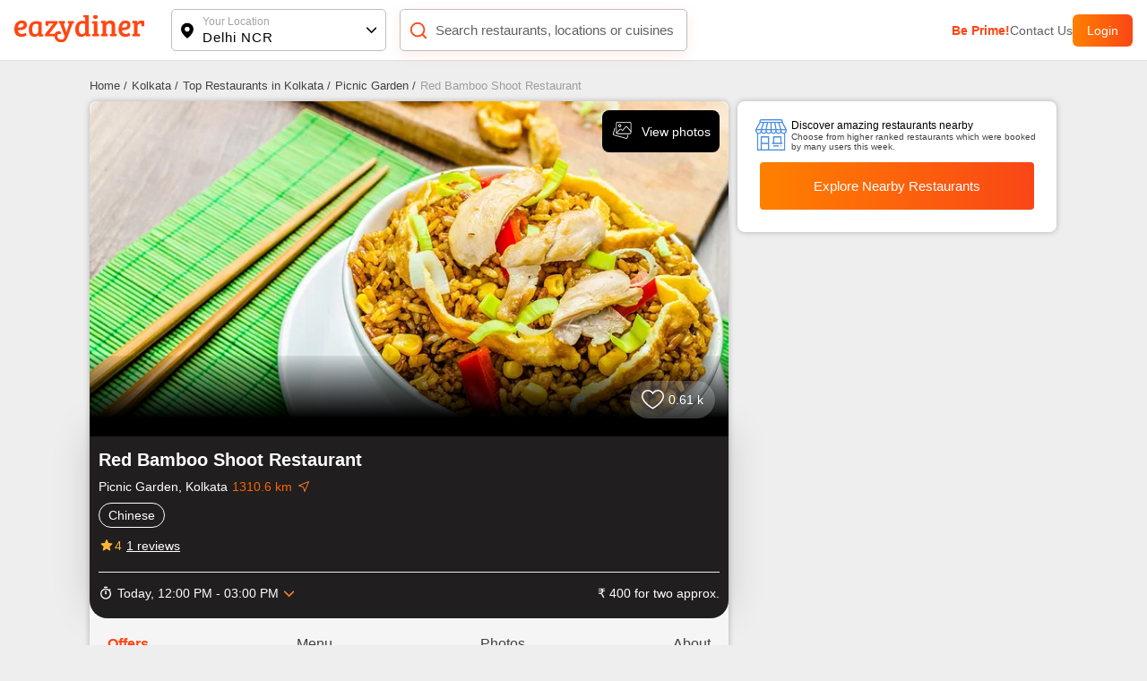

--- FILE ---
content_type: application/javascript; charset=UTF-8
request_url: https://www.eazydiner.com/_next/static/chunks/pages/_app-aba12cfda3599683.js
body_size: 42317
content:
(self.webpackChunk_N_E=self.webpackChunk_N_E||[]).push([[2888],{9669:function(e,t,n){e.exports=n(51609)},55448:function(e,t,n){"use strict";var r=n(64867),i=n(36026),o=n(4372),a=n(15327),s=n(94097),l=n(84109),c=n(67985),u=n(77874),d=n(82648),f=n(60644),h=n(90205);e.exports=function(e){return new Promise(function(t,n){var p,m=e.data,g=e.headers,v=e.responseType;function y(){e.cancelToken&&e.cancelToken.unsubscribe(p),e.signal&&e.signal.removeEventListener("abort",p)}r.isFormData(m)&&r.isStandardBrowserEnv()&&delete g["Content-Type"];var b=new XMLHttpRequest;if(e.auth){var w=e.auth.username||"",x=e.auth.password?unescape(encodeURIComponent(e.auth.password)):"";g.Authorization="Basic "+btoa(w+":"+x)}var _=s(e.baseURL,e.url);function j(){if(b){var r="getAllResponseHeaders"in b?l(b.getAllResponseHeaders()):null;i(function(e){t(e),y()},function(e){n(e),y()},{data:v&&"text"!==v&&"json"!==v?b.response:b.responseText,status:b.status,statusText:b.statusText,headers:r,config:e,request:b}),b=null}}if(b.open(e.method.toUpperCase(),a(_,e.params,e.paramsSerializer),!0),b.timeout=e.timeout,"onloadend"in b?b.onloadend=j:b.onreadystatechange=function(){b&&4===b.readyState&&(0!==b.status||b.responseURL&&0===b.responseURL.indexOf("file:"))&&setTimeout(j)},b.onabort=function(){b&&(n(new d("Request aborted",d.ECONNABORTED,e,b)),b=null)},b.onerror=function(){n(new d("Network Error",d.ERR_NETWORK,e,b,b)),b=null},b.ontimeout=function(){var t=e.timeout?"timeout of "+e.timeout+"ms exceeded":"timeout exceeded",r=e.transitional||u;e.timeoutErrorMessage&&(t=e.timeoutErrorMessage),n(new d(t,r.clarifyTimeoutError?d.ETIMEDOUT:d.ECONNABORTED,e,b)),b=null},r.isStandardBrowserEnv()){var k=(e.withCredentials||c(_))&&e.xsrfCookieName?o.read(e.xsrfCookieName):void 0;k&&(g[e.xsrfHeaderName]=k)}"setRequestHeader"in b&&r.forEach(g,function(e,t){void 0===m&&"content-type"===t.toLowerCase()?delete g[t]:b.setRequestHeader(t,e)}),r.isUndefined(e.withCredentials)||(b.withCredentials=!!e.withCredentials),v&&"json"!==v&&(b.responseType=e.responseType),"function"==typeof e.onDownloadProgress&&b.addEventListener("progress",e.onDownloadProgress),"function"==typeof e.onUploadProgress&&b.upload&&b.upload.addEventListener("progress",e.onUploadProgress),(e.cancelToken||e.signal)&&(p=function(e){b&&(n(!e||e&&e.type?new f:e),b.abort(),b=null)},e.cancelToken&&e.cancelToken.subscribe(p),e.signal&&(e.signal.aborted?p():e.signal.addEventListener("abort",p))),m||(m=null);var E=h(_);if(E&&-1===["http","https","file"].indexOf(E)){n(new d("Unsupported protocol "+E+":",d.ERR_BAD_REQUEST,e));return}b.send(m)})}},51609:function(e,t,n){"use strict";var r=n(64867),i=n(91849),o=n(30321),a=n(47185),s=function e(t){var n=new o(t),s=i(o.prototype.request,n);return r.extend(s,o.prototype,n),r.extend(s,n),s.create=function(n){return e(a(t,n))},s}(n(45546));s.Axios=o,s.CanceledError=n(60644),s.CancelToken=n(14972),s.isCancel=n(26502),s.VERSION=n(97288).version,s.toFormData=n(47675),s.AxiosError=n(82648),s.Cancel=s.CanceledError,s.all=function(e){return Promise.all(e)},s.spread=n(8713),s.isAxiosError=n(16268),e.exports=s,e.exports.default=s},14972:function(e,t,n){"use strict";var r=n(60644);function i(e){if("function"!=typeof e)throw TypeError("executor must be a function.");this.promise=new Promise(function(e){t=e});var t,n=this;this.promise.then(function(e){if(n._listeners){var t,r=n._listeners.length;for(t=0;t<r;t++)n._listeners[t](e);n._listeners=null}}),this.promise.then=function(e){var t,r=new Promise(function(e){n.subscribe(e),t=e}).then(e);return r.cancel=function(){n.unsubscribe(t)},r},e(function(e){n.reason||(n.reason=new r(e),t(n.reason))})}i.prototype.throwIfRequested=function(){if(this.reason)throw this.reason},i.prototype.subscribe=function(e){if(this.reason){e(this.reason);return}this._listeners?this._listeners.push(e):this._listeners=[e]},i.prototype.unsubscribe=function(e){if(this._listeners){var t=this._listeners.indexOf(e);-1!==t&&this._listeners.splice(t,1)}},i.source=function(){var e;return{token:new i(function(t){e=t}),cancel:e}},e.exports=i},60644:function(e,t,n){"use strict";var r=n(82648);function i(e){r.call(this,null==e?"canceled":e,r.ERR_CANCELED),this.name="CanceledError"}n(64867).inherits(i,r,{__CANCEL__:!0}),e.exports=i},26502:function(e){"use strict";e.exports=function(e){return!!(e&&e.__CANCEL__)}},30321:function(e,t,n){"use strict";var r=n(64867),i=n(15327),o=n(80782),a=n(13572),s=n(47185),l=n(94097),c=n(54875),u=c.validators;function d(e){this.defaults=e,this.interceptors={request:new o,response:new o}}d.prototype.request=function(e,t){"string"==typeof e?(t=t||{}).url=e:t=e||{},(t=s(this.defaults,t)).method?t.method=t.method.toLowerCase():this.defaults.method?t.method=this.defaults.method.toLowerCase():t.method="get";var n,r=t.transitional;void 0!==r&&c.assertOptions(r,{silentJSONParsing:u.transitional(u.boolean),forcedJSONParsing:u.transitional(u.boolean),clarifyTimeoutError:u.transitional(u.boolean)},!1);var i=[],o=!0;this.interceptors.request.forEach(function(e){("function"!=typeof e.runWhen||!1!==e.runWhen(t))&&(o=o&&e.synchronous,i.unshift(e.fulfilled,e.rejected))});var l=[];if(this.interceptors.response.forEach(function(e){l.push(e.fulfilled,e.rejected)}),!o){var d=[a,void 0];for(Array.prototype.unshift.apply(d,i),d=d.concat(l),n=Promise.resolve(t);d.length;)n=n.then(d.shift(),d.shift());return n}for(var f=t;i.length;){var h=i.shift(),p=i.shift();try{f=h(f)}catch(e){p(e);break}}try{n=a(f)}catch(e){return Promise.reject(e)}for(;l.length;)n=n.then(l.shift(),l.shift());return n},d.prototype.getUri=function(e){return i(l((e=s(this.defaults,e)).baseURL,e.url),e.params,e.paramsSerializer)},r.forEach(["delete","get","head","options"],function(e){d.prototype[e]=function(t,n){return this.request(s(n||{},{method:e,url:t,data:(n||{}).data}))}}),r.forEach(["post","put","patch"],function(e){function t(t){return function(n,r,i){return this.request(s(i||{},{method:e,headers:t?{"Content-Type":"multipart/form-data"}:{},url:n,data:r}))}}d.prototype[e]=t(),d.prototype[e+"Form"]=t(!0)}),e.exports=d},82648:function(e,t,n){"use strict";var r=n(64867);function i(e,t,n,r,i){Error.call(this),this.message=e,this.name="AxiosError",t&&(this.code=t),n&&(this.config=n),r&&(this.request=r),i&&(this.response=i)}r.inherits(i,Error,{toJSON:function(){return{message:this.message,name:this.name,description:this.description,number:this.number,fileName:this.fileName,lineNumber:this.lineNumber,columnNumber:this.columnNumber,stack:this.stack,config:this.config,code:this.code,status:this.response&&this.response.status?this.response.status:null}}});var o=i.prototype,a={};["ERR_BAD_OPTION_VALUE","ERR_BAD_OPTION","ECONNABORTED","ETIMEDOUT","ERR_NETWORK","ERR_FR_TOO_MANY_REDIRECTS","ERR_DEPRECATED","ERR_BAD_RESPONSE","ERR_BAD_REQUEST","ERR_CANCELED"].forEach(function(e){a[e]={value:e}}),Object.defineProperties(i,a),Object.defineProperty(o,"isAxiosError",{value:!0}),i.from=function(e,t,n,a,s,l){var c=Object.create(o);return r.toFlatObject(e,c,function(e){return e!==Error.prototype}),i.call(c,e.message,t,n,a,s),c.name=e.name,l&&Object.assign(c,l),c},e.exports=i},80782:function(e,t,n){"use strict";var r=n(64867);function i(){this.handlers=[]}i.prototype.use=function(e,t,n){return this.handlers.push({fulfilled:e,rejected:t,synchronous:!!n&&n.synchronous,runWhen:n?n.runWhen:null}),this.handlers.length-1},i.prototype.eject=function(e){this.handlers[e]&&(this.handlers[e]=null)},i.prototype.forEach=function(e){r.forEach(this.handlers,function(t){null!==t&&e(t)})},e.exports=i},94097:function(e,t,n){"use strict";var r=n(91793),i=n(7303);e.exports=function(e,t){return e&&!r(t)?i(e,t):t}},13572:function(e,t,n){"use strict";var r=n(64867),i=n(18527),o=n(26502),a=n(45546),s=n(60644);function l(e){if(e.cancelToken&&e.cancelToken.throwIfRequested(),e.signal&&e.signal.aborted)throw new s}e.exports=function(e){return l(e),e.headers=e.headers||{},e.data=i.call(e,e.data,e.headers,e.transformRequest),e.headers=r.merge(e.headers.common||{},e.headers[e.method]||{},e.headers),r.forEach(["delete","get","head","post","put","patch","common"],function(t){delete e.headers[t]}),(e.adapter||a.adapter)(e).then(function(t){return l(e),t.data=i.call(e,t.data,t.headers,e.transformResponse),t},function(t){return!o(t)&&(l(e),t&&t.response&&(t.response.data=i.call(e,t.response.data,t.response.headers,e.transformResponse))),Promise.reject(t)})}},47185:function(e,t,n){"use strict";var r=n(64867);e.exports=function(e,t){t=t||{};var n={};function i(e,t){return r.isPlainObject(e)&&r.isPlainObject(t)?r.merge(e,t):r.isPlainObject(t)?r.merge({},t):r.isArray(t)?t.slice():t}function o(n){return r.isUndefined(t[n])?r.isUndefined(e[n])?void 0:i(void 0,e[n]):i(e[n],t[n])}function a(e){if(!r.isUndefined(t[e]))return i(void 0,t[e])}function s(n){return r.isUndefined(t[n])?r.isUndefined(e[n])?void 0:i(void 0,e[n]):i(void 0,t[n])}function l(n){return n in t?i(e[n],t[n]):n in e?i(void 0,e[n]):void 0}var c={url:a,method:a,data:a,baseURL:s,transformRequest:s,transformResponse:s,paramsSerializer:s,timeout:s,timeoutMessage:s,withCredentials:s,adapter:s,responseType:s,xsrfCookieName:s,xsrfHeaderName:s,onUploadProgress:s,onDownloadProgress:s,decompress:s,maxContentLength:s,maxBodyLength:s,beforeRedirect:s,transport:s,httpAgent:s,httpsAgent:s,cancelToken:s,socketPath:s,responseEncoding:s,validateStatus:l};return r.forEach(Object.keys(e).concat(Object.keys(t)),function(e){var t=c[e]||o,i=t(e);r.isUndefined(i)&&t!==l||(n[e]=i)}),n}},36026:function(e,t,n){"use strict";var r=n(82648);e.exports=function(e,t,n){var i=n.config.validateStatus;!n.status||!i||i(n.status)?e(n):t(new r("Request failed with status code "+n.status,[r.ERR_BAD_REQUEST,r.ERR_BAD_RESPONSE][Math.floor(n.status/100)-4],n.config,n.request,n))}},18527:function(e,t,n){"use strict";var r=n(64867),i=n(45546);e.exports=function(e,t,n){var o=this||i;return r.forEach(n,function(n){e=n.call(o,e,t)}),e}},45546:function(e,t,n){"use strict";var r,i=n(83454),o=n(64867),a=n(16016),s=n(82648),l=n(77874),c=n(47675),u={"Content-Type":"application/x-www-form-urlencoded"};function d(e,t){!o.isUndefined(e)&&o.isUndefined(e["Content-Type"])&&(e["Content-Type"]=t)}var f={transitional:l,adapter:("undefined"!=typeof XMLHttpRequest?r=n(55448):void 0!==i&&"[object process]"===Object.prototype.toString.call(i)&&(r=n(55448)),r),transformRequest:[function(e,t){if(a(t,"Accept"),a(t,"Content-Type"),o.isFormData(e)||o.isArrayBuffer(e)||o.isBuffer(e)||o.isStream(e)||o.isFile(e)||o.isBlob(e))return e;if(o.isArrayBufferView(e))return e.buffer;if(o.isURLSearchParams(e))return d(t,"application/x-www-form-urlencoded;charset=utf-8"),e.toString();var n,r=o.isObject(e),i=t&&t["Content-Type"];if((n=o.isFileList(e))||r&&"multipart/form-data"===i){var s=this.env&&this.env.FormData;return c(n?{"files[]":e}:e,s&&new s)}return r||"application/json"===i?(d(t,"application/json"),function(e,t,n){if(o.isString(e))try{return(0,JSON.parse)(e),o.trim(e)}catch(e){if("SyntaxError"!==e.name)throw e}return(0,JSON.stringify)(e)}(e)):e}],transformResponse:[function(e){var t=this.transitional||f.transitional,n=t&&t.silentJSONParsing,r=t&&t.forcedJSONParsing,i=!n&&"json"===this.responseType;if(i||r&&o.isString(e)&&e.length)try{return JSON.parse(e)}catch(e){if(i){if("SyntaxError"===e.name)throw s.from(e,s.ERR_BAD_RESPONSE,this,null,this.response);throw e}}return e}],timeout:0,xsrfCookieName:"XSRF-TOKEN",xsrfHeaderName:"X-XSRF-TOKEN",maxContentLength:-1,maxBodyLength:-1,env:{FormData:n(91623)},validateStatus:function(e){return e>=200&&e<300},headers:{common:{Accept:"application/json, text/plain, */*"}}};o.forEach(["delete","get","head"],function(e){f.headers[e]={}}),o.forEach(["post","put","patch"],function(e){f.headers[e]=o.merge(u)}),e.exports=f},77874:function(e){"use strict";e.exports={silentJSONParsing:!0,forcedJSONParsing:!0,clarifyTimeoutError:!1}},97288:function(e){e.exports={version:"0.27.2"}},91849:function(e){"use strict";e.exports=function(e,t){return function(){for(var n=Array(arguments.length),r=0;r<n.length;r++)n[r]=arguments[r];return e.apply(t,n)}}},15327:function(e,t,n){"use strict";var r=n(64867);function i(e){return encodeURIComponent(e).replace(/%3A/gi,":").replace(/%24/g,"$").replace(/%2C/gi,",").replace(/%20/g,"+").replace(/%5B/gi,"[").replace(/%5D/gi,"]")}e.exports=function(e,t,n){if(!t)return e;if(n)o=n(t);else if(r.isURLSearchParams(t))o=t.toString();else{var o,a=[];r.forEach(t,function(e,t){null!=e&&(r.isArray(e)?t+="[]":e=[e],r.forEach(e,function(e){r.isDate(e)?e=e.toISOString():r.isObject(e)&&(e=JSON.stringify(e)),a.push(i(t)+"="+i(e))}))}),o=a.join("&")}if(o){var s=e.indexOf("#");-1!==s&&(e=e.slice(0,s)),e+=(-1===e.indexOf("?")?"?":"&")+o}return e}},7303:function(e){"use strict";e.exports=function(e,t){return t?e.replace(/\/+$/,"")+"/"+t.replace(/^\/+/,""):e}},4372:function(e,t,n){"use strict";var r=n(64867);e.exports=r.isStandardBrowserEnv()?{write:function(e,t,n,i,o,a){var s=[];s.push(e+"="+encodeURIComponent(t)),r.isNumber(n)&&s.push("expires="+new Date(n).toGMTString()),r.isString(i)&&s.push("path="+i),r.isString(o)&&s.push("domain="+o),!0===a&&s.push("secure"),document.cookie=s.join("; ")},read:function(e){var t=document.cookie.match(RegExp("(^|;\\s*)("+e+")=([^;]*)"));return t?decodeURIComponent(t[3]):null},remove:function(e){this.write(e,"",Date.now()-864e5)}}:{write:function(){},read:function(){return null},remove:function(){}}},91793:function(e){"use strict";e.exports=function(e){return/^([a-z][a-z\d+\-.]*:)?\/\//i.test(e)}},16268:function(e,t,n){"use strict";var r=n(64867);e.exports=function(e){return r.isObject(e)&&!0===e.isAxiosError}},67985:function(e,t,n){"use strict";var r=n(64867);e.exports=r.isStandardBrowserEnv()?function(){var e,t=/(msie|trident)/i.test(navigator.userAgent),n=document.createElement("a");function i(e){var r=e;return t&&(n.setAttribute("href",r),r=n.href),n.setAttribute("href",r),{href:n.href,protocol:n.protocol?n.protocol.replace(/:$/,""):"",host:n.host,search:n.search?n.search.replace(/^\?/,""):"",hash:n.hash?n.hash.replace(/^#/,""):"",hostname:n.hostname,port:n.port,pathname:"/"===n.pathname.charAt(0)?n.pathname:"/"+n.pathname}}return e=i(window.location.href),function(t){var n=r.isString(t)?i(t):t;return n.protocol===e.protocol&&n.host===e.host}}():function(){return!0}},16016:function(e,t,n){"use strict";var r=n(64867);e.exports=function(e,t){r.forEach(e,function(n,r){r!==t&&r.toUpperCase()===t.toUpperCase()&&(e[t]=n,delete e[r])})}},91623:function(e){e.exports=null},84109:function(e,t,n){"use strict";var r=n(64867),i=["age","authorization","content-length","content-type","etag","expires","from","host","if-modified-since","if-unmodified-since","last-modified","location","max-forwards","proxy-authorization","referer","retry-after","user-agent"];e.exports=function(e){var t,n,o,a={};return e&&r.forEach(e.split("\n"),function(e){o=e.indexOf(":"),t=r.trim(e.substr(0,o)).toLowerCase(),n=r.trim(e.substr(o+1)),t&&!(a[t]&&i.indexOf(t)>=0)&&("set-cookie"===t?a[t]=(a[t]?a[t]:[]).concat([n]):a[t]=a[t]?a[t]+", "+n:n)}),a}},90205:function(e){"use strict";e.exports=function(e){var t=/^([-+\w]{1,25})(:?\/\/|:)/.exec(e);return t&&t[1]||""}},8713:function(e){"use strict";e.exports=function(e){return function(t){return e.apply(null,t)}}},47675:function(e,t,n){"use strict";var r=n(48764).Buffer,i=n(64867);e.exports=function(e,t){t=t||new FormData;var n=[];function o(e){return null===e?"":i.isDate(e)?e.toISOString():i.isArrayBuffer(e)||i.isTypedArray(e)?"function"==typeof Blob?new Blob([e]):r.from(e):e}return!function e(r,a){if(i.isPlainObject(r)||i.isArray(r)){if(-1!==n.indexOf(r))throw Error("Circular reference detected in "+a);n.push(r),i.forEach(r,function(n,r){if(!i.isUndefined(n)){var s,l=a?a+"."+r:r;if(n&&!a&&"object"==typeof n){if(i.endsWith(r,"{}"))n=JSON.stringify(n);else if(i.endsWith(r,"[]")&&(s=i.toArray(n))){s.forEach(function(e){i.isUndefined(e)||t.append(l,o(e))});return}}e(n,l)}}),n.pop()}else t.append(a,o(r))}(e),t}},54875:function(e,t,n){"use strict";var r=n(97288).version,i=n(82648),o={};["object","boolean","number","function","string","symbol"].forEach(function(e,t){o[e]=function(n){return typeof n===e||"a"+(t<1?"n ":" ")+e}});var a={};o.transitional=function(e,t,n){function o(e,t){return"[Axios v"+r+"] Transitional option '"+e+"'"+t+(n?". "+n:"")}return function(n,r,s){if(!1===e)throw new i(o(r," has been removed"+(t?" in "+t:"")),i.ERR_DEPRECATED);return t&&!a[r]&&(a[r]=!0,console.warn(o(r," has been deprecated since v"+t+" and will be removed in the near future"))),!e||e(n,r,s)}},e.exports={assertOptions:function(e,t,n){if("object"!=typeof e)throw new i("options must be an object",i.ERR_BAD_OPTION_VALUE);for(var r=Object.keys(e),o=r.length;o-- >0;){var a=r[o],s=t[a];if(s){var l=e[a],c=void 0===l||s(l,a,e);if(!0!==c)throw new i("option "+a+" must be "+c,i.ERR_BAD_OPTION_VALUE);continue}if(!0!==n)throw new i("Unknown option "+a,i.ERR_BAD_OPTION)}},validators:o}},64867:function(e,t,n){"use strict";var r,i,o=n(91849),a=Object.prototype.toString,s=(r=Object.create(null),function(e){var t=a.call(e);return r[t]||(r[t]=t.slice(8,-1).toLowerCase())});function l(e){return e=e.toLowerCase(),function(t){return s(t)===e}}function c(e){return Array.isArray(e)}function u(e){return void 0===e}var d=l("ArrayBuffer");function f(e){return null!==e&&"object"==typeof e}function h(e){if("object"!==s(e))return!1;var t=Object.getPrototypeOf(e);return null===t||t===Object.prototype}var p=l("Date"),m=l("File"),g=l("Blob"),v=l("FileList");function y(e){return"[object Function]"===a.call(e)}var b=l("URLSearchParams");function w(e,t){if(null!=e){if("object"!=typeof e&&(e=[e]),c(e))for(var n=0,r=e.length;n<r;n++)t.call(null,e[n],n,e);else for(var i in e)Object.prototype.hasOwnProperty.call(e,i)&&t.call(null,e[i],i,e)}}var x=(i="undefined"!=typeof Uint8Array&&Object.getPrototypeOf(Uint8Array),function(e){return i&&e instanceof i});e.exports={isArray:c,isArrayBuffer:d,isBuffer:function(e){return null!==e&&!u(e)&&null!==e.constructor&&!u(e.constructor)&&"function"==typeof e.constructor.isBuffer&&e.constructor.isBuffer(e)},isFormData:function(e){var t="[object FormData]";return e&&("function"==typeof FormData&&e instanceof FormData||a.call(e)===t||y(e.toString)&&e.toString()===t)},isArrayBufferView:function(e){return"undefined"!=typeof ArrayBuffer&&ArrayBuffer.isView?ArrayBuffer.isView(e):e&&e.buffer&&d(e.buffer)},isString:function(e){return"string"==typeof e},isNumber:function(e){return"number"==typeof e},isObject:f,isPlainObject:h,isUndefined:u,isDate:p,isFile:m,isBlob:g,isFunction:y,isStream:function(e){return f(e)&&y(e.pipe)},isURLSearchParams:b,isStandardBrowserEnv:function(){return("undefined"==typeof navigator||"ReactNative"!==navigator.product&&"NativeScript"!==navigator.product&&"NS"!==navigator.product)&&"undefined"!=typeof window&&"undefined"!=typeof document},forEach:w,merge:function e(){var t={};function n(n,r){h(t[r])&&h(n)?t[r]=e(t[r],n):h(n)?t[r]=e({},n):c(n)?t[r]=n.slice():t[r]=n}for(var r=0,i=arguments.length;r<i;r++)w(arguments[r],n);return t},extend:function(e,t,n){return w(t,function(t,r){n&&"function"==typeof t?e[r]=o(t,n):e[r]=t}),e},trim:function(e){return e.trim?e.trim():e.replace(/^\s+|\s+$/g,"")},stripBOM:function(e){return 65279===e.charCodeAt(0)&&(e=e.slice(1)),e},inherits:function(e,t,n,r){e.prototype=Object.create(t.prototype,r),e.prototype.constructor=e,n&&Object.assign(e.prototype,n)},toFlatObject:function(e,t,n){var r,i,o,a={};t=t||{};do{for(i=(r=Object.getOwnPropertyNames(e)).length;i-- >0;)a[o=r[i]]||(t[o]=e[o],a[o]=!0);e=Object.getPrototypeOf(e)}while(e&&(!n||n(e,t))&&e!==Object.prototype);return t},kindOf:s,kindOfTest:l,endsWith:function(e,t,n){e=String(e),(void 0===n||n>e.length)&&(n=e.length),n-=t.length;var r=e.indexOf(t,n);return -1!==r&&r===n},toArray:function(e){if(!e)return null;var t=e.length;if(u(t))return null;for(var n=Array(t);t-- >0;)n[t]=e[t];return n},isTypedArray:x,isFileList:v}},79742:function(e,t){"use strict";t.byteLength=function(e){var t=l(e),n=t[0],r=t[1];return(n+r)*3/4-r},t.toByteArray=function(e){var t,n,o=l(e),a=o[0],s=o[1],c=new i((a+s)*3/4-s),u=0,d=s>0?a-4:a;for(n=0;n<d;n+=4)t=r[e.charCodeAt(n)]<<18|r[e.charCodeAt(n+1)]<<12|r[e.charCodeAt(n+2)]<<6|r[e.charCodeAt(n+3)],c[u++]=t>>16&255,c[u++]=t>>8&255,c[u++]=255&t;return 2===s&&(t=r[e.charCodeAt(n)]<<2|r[e.charCodeAt(n+1)]>>4,c[u++]=255&t),1===s&&(t=r[e.charCodeAt(n)]<<10|r[e.charCodeAt(n+1)]<<4|r[e.charCodeAt(n+2)]>>2,c[u++]=t>>8&255,c[u++]=255&t),c},t.fromByteArray=function(e){for(var t,r=e.length,i=r%3,o=[],a=0,s=r-i;a<s;a+=16383)o.push(function(e,t,r){for(var i,o=[],a=t;a<r;a+=3)o.push(n[(i=(e[a]<<16&16711680)+(e[a+1]<<8&65280)+(255&e[a+2]))>>18&63]+n[i>>12&63]+n[i>>6&63]+n[63&i]);return o.join("")}(e,a,a+16383>s?s:a+16383));return 1===i?o.push(n[(t=e[r-1])>>2]+n[t<<4&63]+"=="):2===i&&o.push(n[(t=(e[r-2]<<8)+e[r-1])>>10]+n[t>>4&63]+n[t<<2&63]+"="),o.join("")};for(var n=[],r=[],i="undefined"!=typeof Uint8Array?Uint8Array:Array,o="ABCDEFGHIJKLMNOPQRSTUVWXYZabcdefghijklmnopqrstuvwxyz0123456789+/",a=0,s=o.length;a<s;++a)n[a]=o[a],r[o.charCodeAt(a)]=a;function l(e){var t=e.length;if(t%4>0)throw Error("Invalid string. Length must be a multiple of 4");var n=e.indexOf("=");-1===n&&(n=t);var r=n===t?0:4-n%4;return[n,r]}r["-".charCodeAt(0)]=62,r["_".charCodeAt(0)]=63},48764:function(e,t,n){"use strict";/*!
 * The buffer module from node.js, for the browser.
 *
 * @author   Feross Aboukhadijeh <https://feross.org>
 * @license  MIT
 */var r=n(79742),i=n(80645),o="function"==typeof Symbol&&"function"==typeof Symbol.for?Symbol.for("nodejs.util.inspect.custom"):null;function a(e){if(e>2147483647)throw RangeError('The value "'+e+'" is invalid for option "size"');var t=new Uint8Array(e);return Object.setPrototypeOf(t,s.prototype),t}function s(e,t,n){if("number"==typeof e){if("string"==typeof t)throw TypeError('The "string" argument must be of type string. Received type number');return u(e)}return l(e,t,n)}function l(e,t,n){if("string"==typeof e)return function(e,t){if(("string"!=typeof t||""===t)&&(t="utf8"),!s.isEncoding(t))throw TypeError("Unknown encoding: "+t);var n=0|p(e,t),r=a(n),i=r.write(e,t);return i!==n&&(r=r.slice(0,i)),r}(e,t);if(ArrayBuffer.isView(e))return function(e){if(S(e,Uint8Array)){var t=new Uint8Array(e);return f(t.buffer,t.byteOffset,t.byteLength)}return d(e)}(e);if(null==e)throw TypeError("The first argument must be one of type string, Buffer, ArrayBuffer, Array, or Array-like Object. Received type "+typeof e);if(S(e,ArrayBuffer)||e&&S(e.buffer,ArrayBuffer)||"undefined"!=typeof SharedArrayBuffer&&(S(e,SharedArrayBuffer)||e&&S(e.buffer,SharedArrayBuffer)))return f(e,t,n);if("number"==typeof e)throw TypeError('The "value" argument must not be of type number. Received type number');var r=e.valueOf&&e.valueOf();if(null!=r&&r!==e)return s.from(r,t,n);var i=function(e){if(s.isBuffer(e)){var t,n=0|h(e.length),r=a(n);return 0===r.length||e.copy(r,0,0,n),r}return void 0!==e.length?"number"!=typeof e.length||(t=e.length)!=t?a(0):d(e):"Buffer"===e.type&&Array.isArray(e.data)?d(e.data):void 0}(e);if(i)return i;if("undefined"!=typeof Symbol&&null!=Symbol.toPrimitive&&"function"==typeof e[Symbol.toPrimitive])return s.from(e[Symbol.toPrimitive]("string"),t,n);throw TypeError("The first argument must be one of type string, Buffer, ArrayBuffer, Array, or Array-like Object. Received type "+typeof e)}function c(e){if("number"!=typeof e)throw TypeError('"size" argument must be of type number');if(e<0)throw RangeError('The value "'+e+'" is invalid for option "size"')}function u(e){return c(e),a(e<0?0:0|h(e))}function d(e){for(var t=e.length<0?0:0|h(e.length),n=a(t),r=0;r<t;r+=1)n[r]=255&e[r];return n}function f(e,t,n){var r;if(t<0||e.byteLength<t)throw RangeError('"offset" is outside of buffer bounds');if(e.byteLength<t+(n||0))throw RangeError('"length" is outside of buffer bounds');return Object.setPrototypeOf(r=void 0===t&&void 0===n?new Uint8Array(e):void 0===n?new Uint8Array(e,t):new Uint8Array(e,t,n),s.prototype),r}function h(e){if(e>=2147483647)throw RangeError("Attempt to allocate Buffer larger than maximum size: 0x7fffffff bytes");return 0|e}function p(e,t){if(s.isBuffer(e))return e.length;if(ArrayBuffer.isView(e)||S(e,ArrayBuffer))return e.byteLength;if("string"!=typeof e)throw TypeError('The "string" argument must be one of type string, Buffer, or ArrayBuffer. Received type '+typeof e);var n=e.length,r=arguments.length>2&&!0===arguments[2];if(!r&&0===n)return 0;for(var i=!1;;)switch(t){case"ascii":case"latin1":case"binary":return n;case"utf8":case"utf-8":return A(e).length;case"ucs2":case"ucs-2":case"utf16le":case"utf-16le":return 2*n;case"hex":return n>>>1;case"base64":return N(e).length;default:if(i)return r?-1:A(e).length;t=(""+t).toLowerCase(),i=!0}}function m(e,t,n){var i,o,a=!1;if((void 0===t||t<0)&&(t=0),t>this.length||((void 0===n||n>this.length)&&(n=this.length),n<=0||(n>>>=0)<=(t>>>=0)))return"";for(e||(e="utf8");;)switch(e){case"hex":return function(e,t,n){var r=e.length;(!t||t<0)&&(t=0),(!n||n<0||n>r)&&(n=r);for(var i="",o=t;o<n;++o)i+=O[e[o]];return i}(this,t,n);case"utf8":case"utf-8":return b(this,t,n);case"ascii":return function(e,t,n){var r="";n=Math.min(e.length,n);for(var i=t;i<n;++i)r+=String.fromCharCode(127&e[i]);return r}(this,t,n);case"latin1":case"binary":return function(e,t,n){var r="";n=Math.min(e.length,n);for(var i=t;i<n;++i)r+=String.fromCharCode(e[i]);return r}(this,t,n);case"base64":return i=t,o=n,0===i&&o===this.length?r.fromByteArray(this):r.fromByteArray(this.slice(i,o));case"ucs2":case"ucs-2":case"utf16le":case"utf-16le":return function(e,t,n){for(var r=e.slice(t,n),i="",o=0;o<r.length-1;o+=2)i+=String.fromCharCode(r[o]+256*r[o+1]);return i}(this,t,n);default:if(a)throw TypeError("Unknown encoding: "+e);e=(e+"").toLowerCase(),a=!0}}function g(e,t,n){var r=e[t];e[t]=e[n],e[n]=r}function v(e,t,n,r,i){var o;if(0===e.length)return -1;if("string"==typeof n?(r=n,n=0):n>2147483647?n=2147483647:n<-2147483648&&(n=-2147483648),(o=n=+n)!=o&&(n=i?0:e.length-1),n<0&&(n=e.length+n),n>=e.length){if(i)return -1;n=e.length-1}else if(n<0){if(!i)return -1;n=0}if("string"==typeof t&&(t=s.from(t,r)),s.isBuffer(t))return 0===t.length?-1:y(e,t,n,r,i);if("number"==typeof t)return(t&=255,"function"==typeof Uint8Array.prototype.indexOf)?i?Uint8Array.prototype.indexOf.call(e,t,n):Uint8Array.prototype.lastIndexOf.call(e,t,n):y(e,[t],n,r,i);throw TypeError("val must be string, number or Buffer")}function y(e,t,n,r,i){var o,a=1,s=e.length,l=t.length;if(void 0!==r&&("ucs2"===(r=String(r).toLowerCase())||"ucs-2"===r||"utf16le"===r||"utf-16le"===r)){if(e.length<2||t.length<2)return -1;a=2,s/=2,l/=2,n/=2}function c(e,t){return 1===a?e[t]:e.readUInt16BE(t*a)}if(i){var u=-1;for(o=n;o<s;o++)if(c(e,o)===c(t,-1===u?0:o-u)){if(-1===u&&(u=o),o-u+1===l)return u*a}else -1!==u&&(o-=o-u),u=-1}else for(n+l>s&&(n=s-l),o=n;o>=0;o--){for(var d=!0,f=0;f<l;f++)if(c(e,o+f)!==c(t,f)){d=!1;break}if(d)return o}return -1}function b(e,t,n){n=Math.min(e.length,n);for(var r=[],i=t;i<n;){var o,a,s,l,c=e[i],u=null,d=c>239?4:c>223?3:c>191?2:1;if(i+d<=n)switch(d){case 1:c<128&&(u=c);break;case 2:(192&(o=e[i+1]))==128&&(l=(31&c)<<6|63&o)>127&&(u=l);break;case 3:o=e[i+1],a=e[i+2],(192&o)==128&&(192&a)==128&&(l=(15&c)<<12|(63&o)<<6|63&a)>2047&&(l<55296||l>57343)&&(u=l);break;case 4:o=e[i+1],a=e[i+2],s=e[i+3],(192&o)==128&&(192&a)==128&&(192&s)==128&&(l=(15&c)<<18|(63&o)<<12|(63&a)<<6|63&s)>65535&&l<1114112&&(u=l)}null===u?(u=65533,d=1):u>65535&&(u-=65536,r.push(u>>>10&1023|55296),u=56320|1023&u),r.push(u),i+=d}return function(e){var t=e.length;if(t<=4096)return String.fromCharCode.apply(String,e);for(var n="",r=0;r<t;)n+=String.fromCharCode.apply(String,e.slice(r,r+=4096));return n}(r)}function w(e,t,n){if(e%1!=0||e<0)throw RangeError("offset is not uint");if(e+t>n)throw RangeError("Trying to access beyond buffer length")}function x(e,t,n,r,i,o){if(!s.isBuffer(e))throw TypeError('"buffer" argument must be a Buffer instance');if(t>i||t<o)throw RangeError('"value" argument is out of bounds');if(n+r>e.length)throw RangeError("Index out of range")}function _(e,t,n,r,i,o){if(n+r>e.length||n<0)throw RangeError("Index out of range")}function j(e,t,n,r,o){return t=+t,n>>>=0,o||_(e,t,n,4,34028234663852886e22,-34028234663852886e22),i.write(e,t,n,r,23,4),n+4}function k(e,t,n,r,o){return t=+t,n>>>=0,o||_(e,t,n,8,17976931348623157e292,-17976931348623157e292),i.write(e,t,n,r,52,8),n+8}t.Buffer=s,t.SlowBuffer=function(e){return+e!=e&&(e=0),s.alloc(+e)},t.INSPECT_MAX_BYTES=50,t.kMaxLength=2147483647,s.TYPED_ARRAY_SUPPORT=function(){try{var e=new Uint8Array(1),t={foo:function(){return 42}};return Object.setPrototypeOf(t,Uint8Array.prototype),Object.setPrototypeOf(e,t),42===e.foo()}catch(e){return!1}}(),s.TYPED_ARRAY_SUPPORT||"undefined"==typeof console||"function"!=typeof console.error||console.error("This browser lacks typed array (Uint8Array) support which is required by `buffer` v5.x. Use `buffer` v4.x if you require old browser support."),Object.defineProperty(s.prototype,"parent",{enumerable:!0,get:function(){if(s.isBuffer(this))return this.buffer}}),Object.defineProperty(s.prototype,"offset",{enumerable:!0,get:function(){if(s.isBuffer(this))return this.byteOffset}}),s.poolSize=8192,s.from=function(e,t,n){return l(e,t,n)},Object.setPrototypeOf(s.prototype,Uint8Array.prototype),Object.setPrototypeOf(s,Uint8Array),s.alloc=function(e,t,n){return(c(e),e<=0)?a(e):void 0!==t?"string"==typeof n?a(e).fill(t,n):a(e).fill(t):a(e)},s.allocUnsafe=function(e){return u(e)},s.allocUnsafeSlow=function(e){return u(e)},s.isBuffer=function(e){return null!=e&&!0===e._isBuffer&&e!==s.prototype},s.compare=function(e,t){if(S(e,Uint8Array)&&(e=s.from(e,e.offset,e.byteLength)),S(t,Uint8Array)&&(t=s.from(t,t.offset,t.byteLength)),!s.isBuffer(e)||!s.isBuffer(t))throw TypeError('The "buf1", "buf2" arguments must be one of type Buffer or Uint8Array');if(e===t)return 0;for(var n=e.length,r=t.length,i=0,o=Math.min(n,r);i<o;++i)if(e[i]!==t[i]){n=e[i],r=t[i];break}return n<r?-1:r<n?1:0},s.isEncoding=function(e){switch(String(e).toLowerCase()){case"hex":case"utf8":case"utf-8":case"ascii":case"latin1":case"binary":case"base64":case"ucs2":case"ucs-2":case"utf16le":case"utf-16le":return!0;default:return!1}},s.concat=function(e,t){if(!Array.isArray(e))throw TypeError('"list" argument must be an Array of Buffers');if(0===e.length)return s.alloc(0);if(void 0===t)for(n=0,t=0;n<e.length;++n)t+=e[n].length;var n,r=s.allocUnsafe(t),i=0;for(n=0;n<e.length;++n){var o=e[n];if(S(o,Uint8Array))i+o.length>r.length?s.from(o).copy(r,i):Uint8Array.prototype.set.call(r,o,i);else if(s.isBuffer(o))o.copy(r,i);else throw TypeError('"list" argument must be an Array of Buffers');i+=o.length}return r},s.byteLength=p,s.prototype._isBuffer=!0,s.prototype.swap16=function(){var e=this.length;if(e%2!=0)throw RangeError("Buffer size must be a multiple of 16-bits");for(var t=0;t<e;t+=2)g(this,t,t+1);return this},s.prototype.swap32=function(){var e=this.length;if(e%4!=0)throw RangeError("Buffer size must be a multiple of 32-bits");for(var t=0;t<e;t+=4)g(this,t,t+3),g(this,t+1,t+2);return this},s.prototype.swap64=function(){var e=this.length;if(e%8!=0)throw RangeError("Buffer size must be a multiple of 64-bits");for(var t=0;t<e;t+=8)g(this,t,t+7),g(this,t+1,t+6),g(this,t+2,t+5),g(this,t+3,t+4);return this},s.prototype.toString=function(){var e=this.length;return 0===e?"":0==arguments.length?b(this,0,e):m.apply(this,arguments)},s.prototype.toLocaleString=s.prototype.toString,s.prototype.equals=function(e){if(!s.isBuffer(e))throw TypeError("Argument must be a Buffer");return this===e||0===s.compare(this,e)},s.prototype.inspect=function(){var e="",n=t.INSPECT_MAX_BYTES;return e=this.toString("hex",0,n).replace(/(.{2})/g,"$1 ").trim(),this.length>n&&(e+=" ... "),"<Buffer "+e+">"},o&&(s.prototype[o]=s.prototype.inspect),s.prototype.compare=function(e,t,n,r,i){if(S(e,Uint8Array)&&(e=s.from(e,e.offset,e.byteLength)),!s.isBuffer(e))throw TypeError('The "target" argument must be one of type Buffer or Uint8Array. Received type '+typeof e);if(void 0===t&&(t=0),void 0===n&&(n=e?e.length:0),void 0===r&&(r=0),void 0===i&&(i=this.length),t<0||n>e.length||r<0||i>this.length)throw RangeError("out of range index");if(r>=i&&t>=n)return 0;if(r>=i)return -1;if(t>=n)return 1;if(t>>>=0,n>>>=0,r>>>=0,i>>>=0,this===e)return 0;for(var o=i-r,a=n-t,l=Math.min(o,a),c=this.slice(r,i),u=e.slice(t,n),d=0;d<l;++d)if(c[d]!==u[d]){o=c[d],a=u[d];break}return o<a?-1:a<o?1:0},s.prototype.includes=function(e,t,n){return -1!==this.indexOf(e,t,n)},s.prototype.indexOf=function(e,t,n){return v(this,e,t,n,!0)},s.prototype.lastIndexOf=function(e,t,n){return v(this,e,t,n,!1)},s.prototype.write=function(e,t,n,r){if(void 0===t)r="utf8",n=this.length,t=0;else if(void 0===n&&"string"==typeof t)r=t,n=this.length,t=0;else if(isFinite(t))t>>>=0,isFinite(n)?(n>>>=0,void 0===r&&(r="utf8")):(r=n,n=void 0);else throw Error("Buffer.write(string, encoding, offset[, length]) is no longer supported");var i,o,a,s,l,c,u,d,f=this.length-t;if((void 0===n||n>f)&&(n=f),e.length>0&&(n<0||t<0)||t>this.length)throw RangeError("Attempt to write outside buffer bounds");r||(r="utf8");for(var h=!1;;)switch(r){case"hex":return function(e,t,n,r){n=Number(n)||0;var i=e.length-n;r?(r=Number(r))>i&&(r=i):r=i;var o=t.length;r>o/2&&(r=o/2);for(var a=0;a<r;++a){var s=parseInt(t.substr(2*a,2),16);if(s!=s)break;e[n+a]=s}return a}(this,e,t,n);case"utf8":case"utf-8":return i=t,o=n,C(A(e,this.length-i),this,i,o);case"ascii":case"latin1":case"binary":return a=t,s=n,C(function(e){for(var t=[],n=0;n<e.length;++n)t.push(255&e.charCodeAt(n));return t}(e),this,a,s);case"base64":return l=t,c=n,C(N(e),this,l,c);case"ucs2":case"ucs-2":case"utf16le":case"utf-16le":return u=t,d=n,C(function(e,t){for(var n,r,i=[],o=0;o<e.length&&!((t-=2)<0);++o)r=(n=e.charCodeAt(o))>>8,i.push(n%256),i.push(r);return i}(e,this.length-u),this,u,d);default:if(h)throw TypeError("Unknown encoding: "+r);r=(""+r).toLowerCase(),h=!0}},s.prototype.toJSON=function(){return{type:"Buffer",data:Array.prototype.slice.call(this._arr||this,0)}},s.prototype.slice=function(e,t){var n=this.length;e=~~e,t=void 0===t?n:~~t,e<0?(e+=n)<0&&(e=0):e>n&&(e=n),t<0?(t+=n)<0&&(t=0):t>n&&(t=n),t<e&&(t=e);var r=this.subarray(e,t);return Object.setPrototypeOf(r,s.prototype),r},s.prototype.readUintLE=s.prototype.readUIntLE=function(e,t,n){e>>>=0,t>>>=0,n||w(e,t,this.length);for(var r=this[e],i=1,o=0;++o<t&&(i*=256);)r+=this[e+o]*i;return r},s.prototype.readUintBE=s.prototype.readUIntBE=function(e,t,n){e>>>=0,t>>>=0,n||w(e,t,this.length);for(var r=this[e+--t],i=1;t>0&&(i*=256);)r+=this[e+--t]*i;return r},s.prototype.readUint8=s.prototype.readUInt8=function(e,t){return e>>>=0,t||w(e,1,this.length),this[e]},s.prototype.readUint16LE=s.prototype.readUInt16LE=function(e,t){return e>>>=0,t||w(e,2,this.length),this[e]|this[e+1]<<8},s.prototype.readUint16BE=s.prototype.readUInt16BE=function(e,t){return e>>>=0,t||w(e,2,this.length),this[e]<<8|this[e+1]},s.prototype.readUint32LE=s.prototype.readUInt32LE=function(e,t){return e>>>=0,t||w(e,4,this.length),(this[e]|this[e+1]<<8|this[e+2]<<16)+16777216*this[e+3]},s.prototype.readUint32BE=s.prototype.readUInt32BE=function(e,t){return e>>>=0,t||w(e,4,this.length),16777216*this[e]+(this[e+1]<<16|this[e+2]<<8|this[e+3])},s.prototype.readIntLE=function(e,t,n){e>>>=0,t>>>=0,n||w(e,t,this.length);for(var r=this[e],i=1,o=0;++o<t&&(i*=256);)r+=this[e+o]*i;return r>=(i*=128)&&(r-=Math.pow(2,8*t)),r},s.prototype.readIntBE=function(e,t,n){e>>>=0,t>>>=0,n||w(e,t,this.length);for(var r=t,i=1,o=this[e+--r];r>0&&(i*=256);)o+=this[e+--r]*i;return o>=(i*=128)&&(o-=Math.pow(2,8*t)),o},s.prototype.readInt8=function(e,t){return(e>>>=0,t||w(e,1,this.length),128&this[e])?-((255-this[e]+1)*1):this[e]},s.prototype.readInt16LE=function(e,t){e>>>=0,t||w(e,2,this.length);var n=this[e]|this[e+1]<<8;return 32768&n?4294901760|n:n},s.prototype.readInt16BE=function(e,t){e>>>=0,t||w(e,2,this.length);var n=this[e+1]|this[e]<<8;return 32768&n?4294901760|n:n},s.prototype.readInt32LE=function(e,t){return e>>>=0,t||w(e,4,this.length),this[e]|this[e+1]<<8|this[e+2]<<16|this[e+3]<<24},s.prototype.readInt32BE=function(e,t){return e>>>=0,t||w(e,4,this.length),this[e]<<24|this[e+1]<<16|this[e+2]<<8|this[e+3]},s.prototype.readFloatLE=function(e,t){return e>>>=0,t||w(e,4,this.length),i.read(this,e,!0,23,4)},s.prototype.readFloatBE=function(e,t){return e>>>=0,t||w(e,4,this.length),i.read(this,e,!1,23,4)},s.prototype.readDoubleLE=function(e,t){return e>>>=0,t||w(e,8,this.length),i.read(this,e,!0,52,8)},s.prototype.readDoubleBE=function(e,t){return e>>>=0,t||w(e,8,this.length),i.read(this,e,!1,52,8)},s.prototype.writeUintLE=s.prototype.writeUIntLE=function(e,t,n,r){if(e=+e,t>>>=0,n>>>=0,!r){var i=Math.pow(2,8*n)-1;x(this,e,t,n,i,0)}var o=1,a=0;for(this[t]=255&e;++a<n&&(o*=256);)this[t+a]=e/o&255;return t+n},s.prototype.writeUintBE=s.prototype.writeUIntBE=function(e,t,n,r){if(e=+e,t>>>=0,n>>>=0,!r){var i=Math.pow(2,8*n)-1;x(this,e,t,n,i,0)}var o=n-1,a=1;for(this[t+o]=255&e;--o>=0&&(a*=256);)this[t+o]=e/a&255;return t+n},s.prototype.writeUint8=s.prototype.writeUInt8=function(e,t,n){return e=+e,t>>>=0,n||x(this,e,t,1,255,0),this[t]=255&e,t+1},s.prototype.writeUint16LE=s.prototype.writeUInt16LE=function(e,t,n){return e=+e,t>>>=0,n||x(this,e,t,2,65535,0),this[t]=255&e,this[t+1]=e>>>8,t+2},s.prototype.writeUint16BE=s.prototype.writeUInt16BE=function(e,t,n){return e=+e,t>>>=0,n||x(this,e,t,2,65535,0),this[t]=e>>>8,this[t+1]=255&e,t+2},s.prototype.writeUint32LE=s.prototype.writeUInt32LE=function(e,t,n){return e=+e,t>>>=0,n||x(this,e,t,4,4294967295,0),this[t+3]=e>>>24,this[t+2]=e>>>16,this[t+1]=e>>>8,this[t]=255&e,t+4},s.prototype.writeUint32BE=s.prototype.writeUInt32BE=function(e,t,n){return e=+e,t>>>=0,n||x(this,e,t,4,4294967295,0),this[t]=e>>>24,this[t+1]=e>>>16,this[t+2]=e>>>8,this[t+3]=255&e,t+4},s.prototype.writeIntLE=function(e,t,n,r){if(e=+e,t>>>=0,!r){var i=Math.pow(2,8*n-1);x(this,e,t,n,i-1,-i)}var o=0,a=1,s=0;for(this[t]=255&e;++o<n&&(a*=256);)e<0&&0===s&&0!==this[t+o-1]&&(s=1),this[t+o]=(e/a>>0)-s&255;return t+n},s.prototype.writeIntBE=function(e,t,n,r){if(e=+e,t>>>=0,!r){var i=Math.pow(2,8*n-1);x(this,e,t,n,i-1,-i)}var o=n-1,a=1,s=0;for(this[t+o]=255&e;--o>=0&&(a*=256);)e<0&&0===s&&0!==this[t+o+1]&&(s=1),this[t+o]=(e/a>>0)-s&255;return t+n},s.prototype.writeInt8=function(e,t,n){return e=+e,t>>>=0,n||x(this,e,t,1,127,-128),e<0&&(e=255+e+1),this[t]=255&e,t+1},s.prototype.writeInt16LE=function(e,t,n){return e=+e,t>>>=0,n||x(this,e,t,2,32767,-32768),this[t]=255&e,this[t+1]=e>>>8,t+2},s.prototype.writeInt16BE=function(e,t,n){return e=+e,t>>>=0,n||x(this,e,t,2,32767,-32768),this[t]=e>>>8,this[t+1]=255&e,t+2},s.prototype.writeInt32LE=function(e,t,n){return e=+e,t>>>=0,n||x(this,e,t,4,2147483647,-2147483648),this[t]=255&e,this[t+1]=e>>>8,this[t+2]=e>>>16,this[t+3]=e>>>24,t+4},s.prototype.writeInt32BE=function(e,t,n){return e=+e,t>>>=0,n||x(this,e,t,4,2147483647,-2147483648),e<0&&(e=4294967295+e+1),this[t]=e>>>24,this[t+1]=e>>>16,this[t+2]=e>>>8,this[t+3]=255&e,t+4},s.prototype.writeFloatLE=function(e,t,n){return j(this,e,t,!0,n)},s.prototype.writeFloatBE=function(e,t,n){return j(this,e,t,!1,n)},s.prototype.writeDoubleLE=function(e,t,n){return k(this,e,t,!0,n)},s.prototype.writeDoubleBE=function(e,t,n){return k(this,e,t,!1,n)},s.prototype.copy=function(e,t,n,r){if(!s.isBuffer(e))throw TypeError("argument should be a Buffer");if(n||(n=0),r||0===r||(r=this.length),t>=e.length&&(t=e.length),t||(t=0),r>0&&r<n&&(r=n),r===n||0===e.length||0===this.length)return 0;if(t<0)throw RangeError("targetStart out of bounds");if(n<0||n>=this.length)throw RangeError("Index out of range");if(r<0)throw RangeError("sourceEnd out of bounds");r>this.length&&(r=this.length),e.length-t<r-n&&(r=e.length-t+n);var i=r-n;return this===e&&"function"==typeof Uint8Array.prototype.copyWithin?this.copyWithin(t,n,r):Uint8Array.prototype.set.call(e,this.subarray(n,r),t),i},s.prototype.fill=function(e,t,n,r){if("string"==typeof e){if("string"==typeof t?(r=t,t=0,n=this.length):"string"==typeof n&&(r=n,n=this.length),void 0!==r&&"string"!=typeof r)throw TypeError("encoding must be a string");if("string"==typeof r&&!s.isEncoding(r))throw TypeError("Unknown encoding: "+r);if(1===e.length){var i,o=e.charCodeAt(0);("utf8"===r&&o<128||"latin1"===r)&&(e=o)}}else"number"==typeof e?e&=255:"boolean"==typeof e&&(e=Number(e));if(t<0||this.length<t||this.length<n)throw RangeError("Out of range index");if(n<=t)return this;if(t>>>=0,n=void 0===n?this.length:n>>>0,e||(e=0),"number"==typeof e)for(i=t;i<n;++i)this[i]=e;else{var a=s.isBuffer(e)?e:s.from(e,r),l=a.length;if(0===l)throw TypeError('The value "'+e+'" is invalid for argument "value"');for(i=0;i<n-t;++i)this[i+t]=a[i%l]}return this};var E=/[^+/0-9A-Za-z-_]/g;function A(e,t){t=t||1/0;for(var n,r=e.length,i=null,o=[],a=0;a<r;++a){if((n=e.charCodeAt(a))>55295&&n<57344){if(!i){if(n>56319||a+1===r){(t-=3)>-1&&o.push(239,191,189);continue}i=n;continue}if(n<56320){(t-=3)>-1&&o.push(239,191,189),i=n;continue}n=(i-55296<<10|n-56320)+65536}else i&&(t-=3)>-1&&o.push(239,191,189);if(i=null,n<128){if((t-=1)<0)break;o.push(n)}else if(n<2048){if((t-=2)<0)break;o.push(n>>6|192,63&n|128)}else if(n<65536){if((t-=3)<0)break;o.push(n>>12|224,n>>6&63|128,63&n|128)}else if(n<1114112){if((t-=4)<0)break;o.push(n>>18|240,n>>12&63|128,n>>6&63|128,63&n|128)}else throw Error("Invalid code point")}return o}function N(e){return r.toByteArray(function(e){if((e=(e=e.split("=")[0]).trim().replace(E,"")).length<2)return"";for(;e.length%4!=0;)e+="=";return e}(e))}function C(e,t,n,r){for(var i=0;i<r&&!(i+n>=t.length)&&!(i>=e.length);++i)t[i+n]=e[i];return i}function S(e,t){return e instanceof t||null!=e&&null!=e.constructor&&null!=e.constructor.name&&e.constructor.name===t.name}var O=function(){for(var e="0123456789abcdef",t=Array(256),n=0;n<16;++n)for(var r=16*n,i=0;i<16;++i)t[r+i]=e[n]+e[i];return t}()},76489:function(e,t){"use strict";/*!
 * cookie
 * Copyright(c) 2012-2014 Roman Shtylman
 * Copyright(c) 2015 Douglas Christopher Wilson
 * MIT Licensed
 */t.parse=function(e,t){if("string"!=typeof e)throw TypeError("argument str must be a string");for(var r={},i=e.split(";"),o=(t||{}).decode||n,a=0;a<i.length;a++){var s=i[a],l=s.indexOf("=");if(!(l<0)){var c=s.substring(0,l).trim();if(void 0==r[c]){var u=s.substring(l+1,s.length).trim();'"'===u[0]&&(u=u.slice(1,-1)),r[c]=function(e,t){try{return t(e)}catch(t){return e}}(u,o)}}}return r},t.serialize=function(e,t,n){var o=n||{},a=o.encode||r;if("function"!=typeof a)throw TypeError("option encode is invalid");if(!i.test(e))throw TypeError("argument name is invalid");var s=a(t);if(s&&!i.test(s))throw TypeError("argument val is invalid");var l=e+"="+s;if(null!=o.maxAge){var c=o.maxAge-0;if(isNaN(c)||!isFinite(c))throw TypeError("option maxAge is invalid");l+="; Max-Age="+Math.floor(c)}if(o.domain){if(!i.test(o.domain))throw TypeError("option domain is invalid");l+="; Domain="+o.domain}if(o.path){if(!i.test(o.path))throw TypeError("option path is invalid");l+="; Path="+o.path}if(o.expires){if("function"!=typeof o.expires.toUTCString)throw TypeError("option expires is invalid");l+="; Expires="+o.expires.toUTCString()}if(o.httpOnly&&(l+="; HttpOnly"),o.secure&&(l+="; Secure"),o.sameSite)switch("string"==typeof o.sameSite?o.sameSite.toLowerCase():o.sameSite){case!0:case"strict":l+="; SameSite=Strict";break;case"lax":l+="; SameSite=Lax";break;case"none":l+="; SameSite=None";break;default:throw TypeError("option sameSite is invalid")}return l};var n=decodeURIComponent,r=encodeURIComponent,i=/^[\u0009\u0020-\u007e\u0080-\u00ff]+$/},47041:function(e,t,n){"use strict";var r=this&&this.__assign||function(){return(r=Object.assign||function(e){for(var t,n=1,r=arguments.length;n<r;n++)for(var i in t=arguments[n])Object.prototype.hasOwnProperty.call(t,i)&&(e[i]=t[i]);return e}).apply(this,arguments)},i=this&&this.__rest||function(e,t){var n={};for(var r in e)Object.prototype.hasOwnProperty.call(e,r)&&0>t.indexOf(r)&&(n[r]=e[r]);if(null!=e&&"function"==typeof Object.getOwnPropertySymbols)for(var i=0,r=Object.getOwnPropertySymbols(e);i<r.length;i++)0>t.indexOf(r[i])&&Object.prototype.propertyIsEnumerable.call(e,r[i])&&(n[r[i]]=e[r[i]]);return n};Object.defineProperty(t,"__esModule",{value:!0}),t.checkCookies=t.hasCookie=t.removeCookies=t.deleteCookie=t.setCookies=t.setCookie=t.getCookie=t.getCookies=void 0;var o=n(76489),a=function(){return"undefined"!=typeof window},s=function(e){void 0===e&&(e="");try{var t=JSON.stringify(e);return/^[\{\[]/.test(t)?t:e}catch(t){return e}};t.getCookies=function(e){if(e&&(t=e.req),!a())return t&&t.cookies?t.cookies:t&&t.headers&&t.headers.cookie?(0,o.parse)(t.headers.cookie):{};for(var t,n={},r=document.cookie?document.cookie.split("; "):[],i=0,s=r.length;i<s;i++){var l=r[i].split("="),c=l.slice(1).join("=");n[l[0]]=c}return n},t.getCookie=function(e,n){var r,i=(0,t.getCookies)(n)[e];if(void 0!==i)return"true"===(r=i?i.replace(/(%[0-9A-Z]{2})+/g,decodeURIComponent):i)||"false"!==r&&("undefined"!==r?"null"===r?null:r:void 0)},t.setCookie=function(e,t,n){if(n){var l,c,u,d=n.req,f=n.res,h=i(n,["req","res"]);c=d,u=f,l=h}var p=(0,o.serialize)(e,s(t),r({path:"/"},l));if(a())document.cookie=p;else if(u&&c){var m=u.getHeader("Set-Cookie");if(Array.isArray(m)||(m=m?[String(m)]:[]),u.setHeader("Set-Cookie",m.concat(p)),c&&c.cookies){var g=c.cookies;""===t?delete g[e]:g[e]=s(t)}if(c&&c.headers&&c.headers.cookie){var g=(0,o.parse)(c.headers.cookie);""===t?delete g[e]:g[e]=s(t),c.headers.cookie=Object.entries(g).reduce(function(e,t){return e.concat("".concat(t[0],"=").concat(t[1],";"))},"")}}},t.setCookies=function(e,n,r){return console.warn("[WARN]: setCookies was deprecated. It will be deleted in the new version. Use setCookie instead."),(0,t.setCookie)(e,n,r)},t.deleteCookie=function(e,n){return(0,t.setCookie)(e,"",r(r({},n),{maxAge:-1}))},t.removeCookies=function(e,n){return console.warn("[WARN]: removeCookies was deprecated. It will be deleted in the new version. Use deleteCookie instead."),(0,t.deleteCookie)(e,n)},t.hasCookie=function(e,n){return!!e&&(0,t.getCookies)(n).hasOwnProperty(e)},t.checkCookies=function(e,n){return console.warn("[WARN]: checkCookies was deprecated. It will be deleted in the new version. Use hasCookie instead."),(0,t.hasCookie)(e,n)}},80645:function(e,t){/*! ieee754. BSD-3-Clause License. Feross Aboukhadijeh <https://feross.org/opensource> */t.read=function(e,t,n,r,i){var o,a,s=8*i-r-1,l=(1<<s)-1,c=l>>1,u=-7,d=n?i-1:0,f=n?-1:1,h=e[t+d];for(d+=f,o=h&(1<<-u)-1,h>>=-u,u+=s;u>0;o=256*o+e[t+d],d+=f,u-=8);for(a=o&(1<<-u)-1,o>>=-u,u+=r;u>0;a=256*a+e[t+d],d+=f,u-=8);if(0===o)o=1-c;else{if(o===l)return a?NaN:1/0*(h?-1:1);a+=Math.pow(2,r),o-=c}return(h?-1:1)*a*Math.pow(2,o-r)},t.write=function(e,t,n,r,i,o){var a,s,l,c=8*o-i-1,u=(1<<c)-1,d=u>>1,f=23===i?5960464477539062e-23:0,h=r?0:o-1,p=r?1:-1,m=t<0||0===t&&1/t<0?1:0;for(isNaN(t=Math.abs(t))||t===1/0?(s=isNaN(t)?1:0,a=u):(a=Math.floor(Math.log(t)/Math.LN2),t*(l=Math.pow(2,-a))<1&&(a--,l*=2),a+d>=1?t+=f/l:t+=f*Math.pow(2,1-d),t*l>=2&&(a++,l/=2),a+d>=u?(s=0,a=u):a+d>=1?(s=(t*l-1)*Math.pow(2,i),a+=d):(s=t*Math.pow(2,d-1)*Math.pow(2,i),a=0));i>=8;e[n+h]=255&s,h+=p,s/=256,i-=8);for(a=a<<i|s,c+=i;c>0;e[n+h]=255&a,h+=p,a/=256,c-=8);e[n+h-p]|=128*m}},83454:function(e,t,n){"use strict";var r,i;e.exports=(null==(r=n.g.process)?void 0:r.env)&&"object"==typeof(null==(i=n.g.process)?void 0:i.env)?n.g.process:n(77663)},23837:function(e,t,n){(window.__NEXT_P=window.__NEXT_P||[]).push(["/_app",function(){return n(2945)}])},22449:function(e,t){"use strict";t.Z={src:"/_next/static/media/logo.72441b04.svg",height:44,width:207,blurWidth:0,blurHeight:0}},78111:function(e,t,n){"use strict";n.d(t,{$S:function(){return z},Bs:function(){return w},DX:function(){return m},Db:function(){return L},E0:function(){return A},ER:function(){return j},J4:function(){return s},LA:function(){return v},LK:function(){return E},M1:function(){return a},MY:function(){return u},OB:function(){return S},Tn:function(){return p},WX:function(){return N},Xj:function(){return R},Zc:function(){return k},ag:function(){return T},ar:function(){return x},dS:function(){return D},dc:function(){return h},dx:function(){return b},ep:function(){return M},h0:function(){return P},h7:function(){return C},ib:function(){return O},jy:function(){return f},lp:function(){return c},n6:function(){return l},nB:function(){return y},q:function(){return _},qW:function(){return F},uG:function(){return g},ug:function(){return B},w:function(){return U},xJ:function(){return I},z2:function(){return d}});var r=n(97550),i=n(83454);i.env.NEXT_PUBLIC_YODA_STAGING_DOMAIN,i.env.NEXT_PUBLIC_NS_STAGING_DOMAIN;let o="https://force.eazydiner.com",a="",s="".concat(o,"/web/restaurants");"".concat(a).concat(o,"/web/check-user");let l=e=>"".concat(o,"/web/restaurants/").concat(e,"/favourites?").concat(r.IV),c="".concat(a).concat(o,"/web/otp"),u="".concat(a).concat(o,"/web/otp-verify"),d="".concat(a).concat(o,"/web/login"),f=e=>"".concat(e?a:"").concat(o,"/web/customers"),h="".concat(a).concat(o,"/web/autocomplete"),p=e=>"".concat(a).concat(o,"/web/search-summary?location=").concat(e),m="".concat(o,"/web/locate");"".concat(o,"/web/prime-destination?").concat(r.IV);let g="".concat(o,"/web/customers/update"),v="".concat(o,"/web/customer-account/disable");"".concat(o,"/web/destinations?").concat(r.IV);let y="".concat(o,"/web/apply-for-indusind-card"),b="".concat(a).concat(o,"/web/customers/discount-coupons"),w="".concat(a).concat(o,"/web/customers/applydiscountcoupons?").concat(r.IV),x="".concat(a).concat(o,"/web/payeazy-lead"),_="".concat(a).concat(o,"/web/prime-subscription"),j="".concat(a).concat(o,"/web/restaurants"),k=e=>"".concat(a).concat(o,"/web/restaurants/").concat(e,"/discount-calculator"),E="".concat(o,"/web/reviews/restaurant"),A="".concat(o,"/web/all-cities"),N="".concat(o,"/web/bookings"),C="".concat(o,"/web/coupons?").concat(r.IV),S=e=>"".concat(o,"/web/restaurants/").concat(e,"/awards-recognition"),O=(e,t)=>"".concat(o,"/web/").concat(e).concat(t?"":"/restaurant_listings"),P=(e,t,n)=>"".concat(o,"/web/ad?type=").concat(e,"&id=").concat(t,"&city=").concat(n,"&categories=&buckets="),T="".concat(o,"/web/payments/telr/checksum"),R="".concat(o,"/web/payments"),L=e=>"".concat(o,"/web/home/").concat(e,"/footer"),B="".concat(o,"/web/group-booking"),I="".concat(o,"/web/token-generate"),U="".concat(o,"/web/prime/store"),M=e=>"".concat(o,"/web/restaurants/").concat(e,"/buffet"),z="".concat(o,"/web/store"),D="".concat(o,"/web/register-for-vote"),F="".concat(o,"/web/restaurant-opt-out")},43738:function(e,t,n){"use strict";n.d(t,{Z:function(){return c}});var r=n(85893),i=n(97550),o=n(89755),a=n.n(o);let s=i.Ps,l=e=>{if(!e)return"";if(e.startsWith("/")||e.includes("_next/static"))return e;try{let t=e.replace(/^https?:\/\/[^\/]+/,"");return"".concat(s).concat(t,"?format=auto&quality=80")}catch(t){return e}};function c(e){let{alt:t="",src:n="",...i}=e,o=l(n);return(0,r.jsx)(a(),{...i,alt:t,src:o,unoptimized:!0})}},9e3:function(e,t,n){"use strict";n.d(t,{Z:function(){return s}});var r=n(85893),i=n(41664),o=n.n(i),a=n(97550);function s(e){let{children:t,href:n}=e,{openApp:i}=a.social_links;return(0,r.jsx)(o(),{href:null!=n?n:i,target:"_blank",rel:"noopener noreferrer",children:t})}},73883:function(e,t,n){"use strict";n.d(t,{Z:function(){return u}});var r=n(85893),i=n(41664),o=n.n(i),a=n(58384),s=n(24277),l=n(97550),c=n(6333);function u(e){let{title:t,hideBack:n,showShare:i,isLogo:u,isModal:d,isBorderBottom:f,isPayEazy:h,subTitle:p,headerClass:m,closePopup:g,showBottomBorderDesktop:v,isDesktop:y}=e,{updateStates:b}=(0,a.Z)();return(0,r.jsx)(r.Fragment,{children:(0,r.jsx)("div",{className:"fixed header_mobile hide_desktop top-0 bg-white full-width ".concat(f?"header_bottom":""," ").concat(null!=m?m:""),children:(0,r.jsxs)("div",{className:"flex align-v-center header_inner flex-between padding-15",children:[(0,r.jsxs)("div",{className:"flex ellipsis align-v-center",children:[(0,r.jsxs)("div",{className:"flex align-v-center",children:[!n&&(0,r.jsx)("div",{onClick:()=>{if(d?b({type:s.d}):history.back(1),g&&g(),"Enter Your Mobile Number"===t){var e;(0,c.H)("login-closed",{Medium:y?"web":"msite",Source:"header",Status:"success",url:null===(e=location)||void 0===e?void 0:e.href})}},className:"flex pointer margin-r-10","data-testid":"back-button",children:(0,r.jsx)("svg",{width:"9",height:"16",children:(0,r.jsx)("path",{d:"M9 2 3.047 8 9 14l-1.5 1.5L0 8 7.5.5z",fill:"#212121",fillRule:"evenodd"})})}),u&&(0,r.jsx)(o(),{href:"/",children:(0,r.jsx)("div",{className:"flex logo_space flex pointer margin-r-10","data-testid":"logo-space",children:(0,r.jsx)("svg",{width:"24",height:"24",viewBox:"0 0 24 24",xmlns:"http://www.w3.org/2000/svg",children:(0,r.jsxs)("g",{fill:"none",fillRule:"evenodd",children:[(0,r.jsx)("path",{d:"M11.726 2.003h-.007L11.715 2c-.222.005-.576.147-.838.591 0 0-.863 1.392-.365 2.866 0 0 .143.486.671.644 0 0 .323.066.328.36l-.228 3.886h.874L11.93 6.46c.007-.293.328-.36.328-.36.529-.157.67-.643.67-.643.499-1.474-.36-2.866-.36-2.866-.267-.444-.62-.586-.842-.588zM21.3 11.601l.002-.004c-.004-.229-.146-.585-.589-.847 0 0-1.387-.867-2.854-.367 0 0-.485.144-.642.673 0 0-.066.325-.359.33l-3.871-.228v.878l3.871-.229c.293.007.359.328.359.328.157.53.642.674.642.674 1.467.5 2.854-.366 2.854-.366.444-.264.585-.618.587-.842zM18.501 18.392h.004l.002-.002c.156-.162.307-.513.181-1.013 0 0-.371-1.597-1.763-2.284 0 0-.442-.244-.926.018 0 0-.276.181-.486-.021l-2.576-2.909-.306.306-.007.008-.305.306 2.897 2.586c.203.214.02.488.02.488-.26.485-.02.93-.02.93.688 1.395 2.278 1.77 2.278 1.77.499.126.849-.026 1.007-.183zM11.737 21.214h.008c.225-.008.578-.147.843-.589 0 0 .86-1.394.362-2.868 0 0-.142-.487-.671-.644 0 0-.321-.064-.327-.36l.228-3.886h-.876l.23 3.886c-.007.296-.329.36-.329.36-.528.157-.67.644-.67.644-.498 1.474.363 2.868.363 2.868.265.442.617.581.839.589zM4.969 18.402l.003.003c.166.16.515.312 1.012.186 0 0 1.591-.373 2.275-1.77 0 0 .244-.444-.017-.93 0 0-.18-.276.02-.488l2.898-2.586-.305-.307-.007-.006-.305-.308-2.576 2.91c-.212.204-.488.02-.488.02-.482-.263-.924-.02-.924-.02-1.391.69-1.764 2.285-1.764 2.285-.127.501.024.852.178 1.011zM2.162 11.615v.008c.003.226.145.577.588.842 0 0 1.388.866 2.856.366 0 0 .484-.143.64-.672 0 0 .066-.324.36-.33l3.87.228v-.877l-3.87.23c-.296-.007-.36-.332-.36-.332-.156-.53-.64-.672-.64-.672-1.47-.5-2.856.363-2.856.363-.443.268-.583.621-.588.846zM4.96 4.82l-.001.001-.003.002c-.158.164-.305.515-.18 1.016 0 0 .371 1.595 1.76 2.286 0 0 .444.242.929-.023 0 0 .274-.18.485.025l2.576 2.907.306-.306.007-.006.306-.308-2.898-2.588c-.203-.21-.022-.486-.022-.486.262-.488.021-.93.021-.93C7.56 5.011 5.97 4.638 5.97 4.638c-.499-.126-.848.026-1.01.18z",fill:"#212121"}),(0,r.jsx)("path",{d:"m18.493 4.81-.006-.004c-.16-.156-.509-.307-1.01-.182 0 0-1.589.375-2.275 1.772 0 0-.243.443.02.928 0 0 .182.273-.02.49l-2.898 2.584.305.306.006.007.306.307 2.577-2.908c.21-.205.485-.022.485-.022.484.263.927.02.927.02 1.39-.69 1.763-2.287 1.763-2.287.126-.5-.025-.849-.18-1.01z",fill:"#FA4616"})]})})})})]}),(0,r.jsxs)("div",{className:"ellipsis",children:[(0,r.jsx)("div",{className:"semi-bold font-17 grey-dark page_title grey-dark ellipsis ".concat(i?"margin-r-20":""),children:t}),p&&(0,r.jsx)("div",{className:"grey-light font-11 ellipsis",children:p})]})]}),i&&(0,r.jsx)("div",{className:"flex pointer","data-testid":"share-icon",children:(0,r.jsx)("svg",{width:"24",height:"24",children:(0,r.jsx)("path",{d:"M16.72 14.53a3.394 3.394 0 0 0-2.732 1.381l-5.332-2.725a3.387 3.387 0 0 0-.11-2.231l5.588-3.358a3.39 3.39 0 0 0 2.586 1.197 3.4 3.4 0 0 0 3.397-3.397A3.4 3.4 0 0 0 16.72 2a3.4 3.4 0 0 0-3.167 4.625L7.951 9.991a3.39 3.39 0 0 0-2.554-1.16A3.4 3.4 0 0 0 2 12.23a3.395 3.395 0 0 0 6.159 1.975l5.316 2.717a3.4 3.4 0 0 0 3.245 4.404 3.4 3.4 0 0 0 3.397-3.397 3.4 3.4 0 0 0-3.397-3.397zm0-11.398a2.267 2.267 0 0 1 2.265 2.265 2.267 2.267 0 0 1-2.265 2.265 2.267 2.267 0 0 1-2.265-2.265 2.267 2.267 0 0 1 2.265-2.265zM5.397 14.493a2.267 2.267 0 0 1-2.265-2.264 2.267 2.267 0 0 1 2.265-2.265 2.267 2.267 0 0 1 2.265 2.265 2.267 2.267 0 0 1-2.265 2.264zm11.323 5.7a2.267 2.267 0 0 1-2.265-2.265 2.267 2.267 0 0 1 2.265-2.265 2.267 2.267 0 0 1 2.265 2.265 2.267 2.267 0 0 1-2.265 2.264z",fill:"#212121",fillRule:"nonzero"})})}),h&&(0,r.jsxs)("div",{className:"flex",children:[(0,r.jsx)(o(),{href:"tel:7861004444",children:(0,r.jsx)("div",{className:"margin-r-10 block flex pointer",children:(0,r.jsx)("svg",{width:"24",height:"24",children:(0,r.jsx)("g",{fill:"none",fillRule:"evenodd",children:(0,r.jsx)("g",{fill:"#212121",fillRule:"nonzero",children:(0,r.jsx)("path",{d:"M3.17 7.07H.6c-.331 0-.6.268-.6.6v6.426c0 .331.269.6.6.6h2.57c.332 0 .6-.269.6-.6V7.669c0-.331-.268-.6-.6-.6zM14.417 14.01c.332 0 .6-.268.6-.6v-1.327h.043c.331 0 .6-.269.6-.6 0-.332-.269-.6-.6-.6h-.043V7.627c0-.243-.146-.462-.37-.555-.224-.093-.482-.041-.654.13l-2.761 2.76c-.4.402-.628.956-.628 1.52 0 .332.269.6.6.6h2.613v1.329c0 .331.269.6.6.6zm-2.4-3.127c.02-.026.041-.05.064-.073l1.736-1.735v1.808h-1.8zM9.555 13.41c0-.33-.269-.6-.6-.6H6.554c.02-.025.042-.049.065-.072l2.76-2.759c.112-.113.176-.265.176-.424v-.322c0-1.216-.99-2.206-2.207-2.206-1.228 0-2.207.995-2.207 2.206 0 .332.269.6.6.6.332 0 .6-.269.6-.6 0-.55.444-1.006 1.007-1.006.555 0 1.007.451 1.007 1.006v.073l-2.586 2.585c-.399.4-.628.955-.628 1.52 0 .331.269.6.6.6h3.214c.331 0 .6-.269.6-.6zM10.24 1.2c3.011 0 5.549 2.068 6.266 4.859.242-.121.515-.19.803-.19h.386C16.883 2.506 13.85 0 10.24 0 6.63 0 3.597 2.506 2.785 5.87h.386c.288 0 .56.068.803.189C4.69 3.269 7.229 1.2 10.24 1.2zM16.39 15.642c-.6 1.383-1.979 2.353-3.58 2.353h-.783c-.251-.747-.957-1.286-1.787-1.286-1.04 0-1.885.846-1.885 1.886S9.2 20.48 10.24 20.48c.83 0 1.536-.54 1.787-1.285h.784c2.178 0 4.04-1.373 4.77-3.299h-.272c-.336 0-.65-.093-.92-.254zM19.88 7.07h-2.57c-.332 0-.6.268-.6.6v6.426c0 .331.268.6.6.6h2.57c.331 0 .6-.269.6-.6V7.669c0-.331-.269-.6-.6-.6z",transform:"translate(-254 -121) translate(254 121) translate(1 2)"})})})})})}),(0,r.jsx)(o(),{href:l.pages.payeazy,className:"pointer flex",children:(0,r.jsx)("svg",{width:"24",height:"24",children:(0,r.jsx)("g",{fill:"none",fillRule:"evenodd",children:(0,r.jsx)("g",{fill:"#212121",fillRule:"nonzero",children:(0,r.jsx)("path",{d:"M8.5 0C13.193 0 17 3.807 17 8.5S13.193 17 8.5 17 0 13.193 0 8.5 3.807 0 8.5 0zm0 1.119c-4.071 0-7.381 3.31-7.381 7.381s3.31 7.381 7.381 7.381 7.381-3.31 7.381-7.381-3.31-7.381-7.381-7.381zm.435 5.905c.233 0 .404.186.404.404v3.807h.358c.217 0 .404.186.404.42v.839c0 .233-.187.404-.404.404H7.303c-.233 0-.404-.187-.404-.404v-.84c0-.233.187-.404.404-.404h.327V8.67h-.327c-.233 0-.404-.186-.404-.403v-.84c0-.232.187-.403.404-.403zm-.388-2.921c.043.001.088.005.14.015.062.015.124.031.186.062s.109.062.17.093c.063.047.11.078.156.125l.031.03c.078.078.14.172.187.28.03.078.046.14.062.202.016.063.016.14.016.202 0 .063 0 .14-.016.202-.016.063-.031.14-.062.202-.016.016-.016.016-.016.032-.015.062-.046.108-.077.155s-.063.093-.11.14l-.015.015c-.046.047-.093.094-.14.125-.062.046-.124.077-.186.108h-.016c-.046.031-.108.047-.17.063-.063.015-.14.015-.203.015-.062 0-.124 0-.202-.015-.077-.016-.14-.032-.202-.063-.077-.015-.14-.062-.186-.093-.062-.046-.109-.093-.155-.14-.032-.046-.078-.093-.11-.14-.03-.046-.061-.108-.092-.17-.016-.063-.047-.125-.063-.25-.015-.061-.015-.139-.015-.201s0-.124.015-.202c.016-.062.031-.124.063-.187.03-.062.062-.124.093-.17.03-.047.077-.094.124-.14.047-.047.093-.078.156-.125.046-.03.108-.062.17-.093h.016c.062-.031.124-.047.186-.062.063-.016.14-.016.202-.016z",transform:"translate(-288 -121) translate(288 121) translate(3 3)"})})})})})]})]})})})}},18992:function(e,t,n){"use strict";n.d(t,{Z:function(){return a}});var r=n(85893),i=n(58384),o=n(24277);function a(e){var t,n;let{userLocation:a,showMainLoc:s}=e,{updateStates:l}=(0,i.Z)();return(0,r.jsxs)("div",{className:"flex full-width v-flex-end loc_name_aero ellipsis",onClick:()=>{l({type:o.LJ,modalToShow:o._n})},children:[(0,r.jsxs)("div",{className:"loc_main_home ellipsis",children:[(0,r.jsx)("div",{className:"loc_text_home font-12 padding-b-2 ".concat(s?"":"hide_mobile"),"data-testid":"location",children:(null==a?void 0:null===(t=a.city_name)||void 0===t?void 0:t.trim())!==(null==a?void 0:null===(n=a.name)||void 0===n?void 0:n.trim())?null==a?void 0:a.city_name:"Your Location"}),(0,r.jsx)("div",{className:"selected_loc_home font-15 semi-bold","data-testid":"sub-location",children:a.name})]}),(0,r.jsx)("div",{className:"loc_aero","data-testid":"location-icon",children:(0,r.jsx)("svg",{width:"12",height:"12",children:(0,r.jsxs)("g",{fill:"none",fillRule:"evenodd",children:[(0,r.jsx)("path",{className:"loc_aero_down",fill:"black",fillRule:"nonzero",d:"M5.975 6.61l4.33-4.242a.79.79 0 000-1.133.83.83 0 00-1.156 0l-4.91 4.809a.79.79 0 000 1.133l4.91 4.809a.83.83 0 001.157 0 .79.79 0 000-1.133L5.976 6.61z",transform:"rotate(-90 7 7)"}),(0,r.jsx)("path",{d:"M0 0H14V14H0z",transform:"rotate(-90 7 7)"})]})})})]})}},20094:function(e,t,n){"use strict";n.d(t,{Z:function(){return d}});var r=n(85893),i=n(5152),o=n.n(i),a=n(67294),s=n(99853);let l=e=>{var t;let n=!!((null==e?void 0:e.headers)?null==e?void 0:e.headers["user-agent"]:null===(t=navigator)||void 0===t?void 0:t.userAgent).match(/Android|BlackBerry|iPhone|iPad|iPod|Opera Mini|IEMobile|WPDesktop/i);return!n};var c=n(97550);let u=o()(()=>Promise.all([n.e(362),n.e(5122),n.e(1156),n.e(4052),n.e(4149),n.e(4382),n.e(1024),n.e(2422),n.e(4320),n.e(9704)]).then(n.bind(n,34320)),{loadableGenerated:{webpack:()=>[34320]},ssr:!1});function d(e){let{children:t,isPartnerPrimePage:n}=e,[i,o]=(0,a.useState)(!1),[d,f]=(0,a.useState)(null===c.F8||void 0===c.F8?void 0:c.F8.login);return(0,r.jsxs)(r.Fragment,{children:[t?a.cloneElement(t,{onClick:()=>o(!0)}):(0,r.jsx)("button",{onClick:()=>o(!0),children:"Login"}),i?(0,r.jsx)(s.Popup,{title:d,closePopup:()=>{f(null===c.F8||void 0===c.F8?void 0:c.F8.login),o(!1)},isHalf:!0,children:(0,r.jsx)(u,{isPartnerPrimePage:n,isDesktop:l(),setTitle:f})}):""]})}},28406:function(e,t,n){"use strict";n.d(t,{Z:function(){return D}});var r=n(85893),i=n(41664),o=n.n(i),a=n(97550);let{foodTrends:s,destinations:l,prime:c,payeazy:u,redemption:d,referal:f,restaurants:h,aboutUs:p,contactLink:m,partnerRestaurant:g,privacyPolicy:v,termsAndCondition:y,downloadApp:b,career:w,nearMeFastFood:x}=a.pages,_=(e,t)=>{let n=(null==e?void 0:e.code)||(null==e?void 0:e.city_code),r=null!=t?t:"";return[[{title:"eazydiner",value:[{title:"About Us",link:"".concat(r).concat(p)},{title:"Food trends (Blog)",link:"".concat(r).concat(s)},{title:"Partner offers",link:"".concat(r).concat(l)},{title:"Download App",link:"".concat(r).concat(b)},{title:"Contact Us",link:"".concat(r).concat(m)},{title:"Career",link:"".concat(r).concat(w)}]}],[{title:"discover",value:[{title:"Table booking",link:"".concat(r).concat(h,"?location=").concat(n)},{title:"Fast food near me",link:"".concat(r).concat(x)},{title:"Prepaid deals near me",link:"".concat(r).concat(h,"?location=").concat(n,"&buckets[]=eazysave-deals")},{title:"Restaurants Near Me",link:"".concat(r).concat(a.pages.nearMeRestaurants)}]}],[{title:"for you",value:[{title:"Prime Subscription",link:"".concat(r).concat(c)},{title:"PayEazy",link:"".concat(r).concat(u)},{title:"Refer & Earn",link:"".concat(r).concat(f)},{title:"Terms & Conditions",link:"".concat(r).concat(y)},{title:"Privacy Policy",link:"".concat(r).concat(v)}]}],[{title:"for restaurants",value:[{title:"List your Restaurant",link:"".concat(r).concat(g)},{title:"Livetable - Restaurants SaaS",link:a.J}]}]]};var j=n(26961),k=n(43738),E=n(30528),A=n(5152);let N=n.n(A)()(()=>n.e(5195).then(n.bind(n,5195)),{loadableGenerated:{webpack:()=>[5195]},ssr:!1}),{all_cities:C,restaurants:S,nearMe:O}=a.pages,{googlePlay:P,appleStore:T,youtube:R,facebook:L,twitter:B,instagram:I,facebookDubai:U,twitterDubai:M,instagramDubai:z}=a.social_links;function D(e){var t,n,i;let{userLocation:a,citiesAllData:s,cityData:l,domain:c}=e,u=_(a,c);(0,j.n)();let d=(null==l?void 0:null===(t=l.data)||void 0===t?void 0:t.popular_cities)||(null==s?void 0:null===(i=s.data)||void 0===i?void 0:null===(n=i.data)||void 0===n?void 0:n.popular_cities)||[];return(0,r.jsxs)(r.Fragment,{children:[(0,r.jsx)(N,{userLocation:a,googlePlay:P,appleStore:T}),(0,r.jsx)("div",{className:"prime_user bg_212121 margin-t-60",children:(0,r.jsxs)("div",{className:"conatiner padding-tb-20",children:[(0,r.jsx)("div",{className:"flex flex-between",children:u.map((e,t)=>(0,r.jsx)("div",{className:"",children:e.map((e,t)=>("discover"===e.title&&a||"discover"!==e.title)&&(0,r.jsxs)("div",{className:"",children:[(0,r.jsx)("div",{className:"padding-t-20 padding-b-10 uppercase white ".concat("eazydiner"===e.title?"":"font-16"),children:(0,r.jsx)("h2",{className:"margin-0-auto all_unset",children:e.title})}),e.value.map((e,t)=>(0,r.jsx)("h3",{className:"margin-0-auto all_unset",children:(0,r.jsx)("p",{children:(0,r.jsx)(o(),{href:e.link,className:"grey-footer",children:e.title})})},t))," "]},t))},t))}),(0,r.jsxs)("div",{className:"margin-t-50",children:[(0,r.jsx)("div",{className:"white font-16 uppercase margin-b-10 flex align-v-center",children:(0,r.jsx)("h2",{className:"margin-0-auto all_unset",children:"BOOK BEST RESTAURANTS IN"})}),(0,r.jsxs)("div",{children:[d.map((e,t)=>(0,r.jsx)("div",{className:"inline-block",children:(0,r.jsx)("h3",{className:"margin-0-auto all_unset",children:(0,r.jsxs)("a",{href:"".concat(c,"/").concat(e.code),className:"pointer inline-block grey-footer lh-25",children:["\xa0",e.name," |"]})})},t)),(0,r.jsx)(o(),{href:"".concat(c).concat(C),prefetch:!1,legacyBehavior:!0,children:(0,r.jsx)("h3",{className:"margin-0-auto all_unset",children:(0,r.jsx)("a",{className:"pointer inline-block grey-footer lh-25",children:"\xa0All Cities"})})})]})]}),(0,r.jsx)("div",{className:"grey-footer",children:(0,r.jsx)(o(),{href:"".concat(c,"/").concat(null==a?void 0:a.code).concat(S).concat(O),prefetch:!1,legacyBehavior:!0,children:(0,r.jsxs)("a",{className:"pointer grey-footer white padding-t-10 block",children:["Explore best restaurants nearby"," ",null==a?void 0:a.name,"!"]})})})]})}),(0,r.jsx)("div",{className:"footer_main",children:(0,r.jsxs)("div",{className:"conatiner flex flex-between",children:[(0,r.jsx)("div",{className:"white",children:"\xa9 EazyDiner Private Limited."}),(0,r.jsx)("div",{className:"grey-another-light flex padding-r-30",children:(null==a?void 0:a.city_code)&&(null==a?void 0:a.city_code)!="dubai"?(0,r.jsxs)(o(),{href:"tel:786 100 4444",className:"flex",children:[(0,r.jsx)("div",{className:"icons pointer",children:(0,r.jsx)("svg",{version:"1.1",xmlns:"http://www.w3.org/2000/svg",xmlnsXlink:"http://www.w3.org/1999/xlink",children:(0,r.jsx)("use",{xlinkHref:"/icons/icons.svg?refresh=13Apr21#sv_concierge"})})}),(0,r.jsx)("div",{className:"padding-l-10 primary-color bold",children:"786 100 4444"})]}):(0,r.jsxs)("div",{className:"we_accept_container flex align-v-center gap_5 grey",children:[(0,r.jsx)("div",{className:"font-14 grey bold relative we_accept",children:"We Accept:"}),(0,r.jsx)("div",{className:"visa_mastercard"})]})}),(0,r.jsxs)("div",{className:"text-right social flex",children:[(0,r.jsx)("div",{className:"white margin-r-10",children:"Connect with us:"}),(0,r.jsxs)("div",{className:"flex flex-end white icons gap_12",children:[(null==a?void 0:a.city_code)&&(null==a?void 0:a.city_code)=="dubai"?(0,r.jsxs)(r.Fragment,{children:[(0,r.jsx)(o(),{href:U,target:"_blank",rel:"noopener noreferrer nofollow",children:(0,r.jsx)(k.Z,{src:(0,E.Z)("/home/icons/facebook-app-symbol.png"),width:"17",height:"17",alt:"Facebook"})}),(0,r.jsx)(o(),{href:M,target:"_blank",rel:"noopener noreferrer nofollow",children:(0,r.jsx)(k.Z,{src:(0,E.Z)("/home/icons/twitter.png"),width:"17",height:"17",alt:"X"})}),(0,r.jsx)(o(),{href:z,target:"_blank",rel:"noopener noreferrer nofollow",children:(0,r.jsx)(k.Z,{src:(0,E.Z)("/home/icons/instagram.png"),width:"17",height:"17",alt:"Instagram"})})]}):(0,r.jsxs)(r.Fragment,{children:[(0,r.jsx)(o(),{href:L,target:"_blank",rel:"noopener noreferrer nofollow",children:(0,r.jsx)(k.Z,{src:(0,E.Z)("/home/icons/facebook-app-symbol.png"),width:"17",height:"17",alt:"Facebook"})}),(0,r.jsx)(o(),{href:B,target:"_blank",rel:"noopener noreferrer nofollow",children:(0,r.jsx)(k.Z,{src:(0,E.Z)("/home/icons/twitter.png"),width:"17",height:"17",alt:"X"})}),(0,r.jsx)(o(),{href:I,target:"_blank",rel:"noopener noreferrer nofollow",children:(0,r.jsx)(k.Z,{src:(0,E.Z)("/home/icons/instagram.png"),width:"17",height:"17",alt:"Instagram"})})]}),(0,r.jsx)(o(),{href:R,target:"_blank",rel:"noopener noreferrer nofollow",children:(0,r.jsx)(k.Z,{src:(0,E.Z)("/home/icons/youtube.png"),width:"19",height:"19",alt:"Youtube"})})]})]})]})})]})}},99853:function(e,t,n){"use strict";n.r(t),n.d(t,{Popup:function(){return c}});var r=n(85893),i=n(67294),o=n(73883),a=n(73935),s=n(43738),l=n(6333);let c=e=>{let[t,n]=(0,i.useState)(""),{title:c,isHalf:u,isPadding:d,isBottomBorder:f,isLoader:h,closePopup:p,width:m,isCenter:g,confirmBox:v,errorBox:y,errorIcon:b,errorText:w,iscarousel:x,errorSubText:_,handleDeleteBtn:j,isHeaderHide:k,customClass:E,showOverlay:A,showBottomBorderDesktop:N,isPageLoaded:C,isDesktop:S,hideCrossIcon:O}=e,[P,T]=(0,i.useState)(!C),R=()=>{if(p(),document.documentElement.style.overflowY="scroll","Enter Your Mobile Number"===c){var e;(0,l.H)("login-closed",{Medium:S?"web":"msite",Source:"header",Status:"success",url:null===(e=location)||void 0===e?void 0:e.href})}},L=e=>{"Escape"==e.key&&(e.preventDefault(),R())};return(0,i.useEffect)(()=>(n("".concat(window.innerHeight-100,"px")),C&&T(!0),document.documentElement.style.overflowY="hidden",document.addEventListener("keydown",L),()=>{document.removeEventListener("keydown",L)}),[C]),P?a.createPortal((0,r.jsxs)(r.Fragment,{children:[u?(0,r.jsxs)("div",{className:"".concat(g?"mobile_modal_main":"modal_main"," bg-white fixed full-width ").concat(E||""),"data-testid":"search-modal",children:[!k&&(0,r.jsxs)("div",{className:"modal_header paddding-15 flex align-v-center flex-between pointer ".concat(f?"bottom_half_border":""),"data-testid":"closePopup",onClick:R,children:[(0,r.jsx)("div",{className:"modal_title font-18 grey-dark ellipsis ".concat((null==E?void 0:E.includes("center_title"))?"modal_title_center_bold":"semi-bold"),children:c}),!O&&(0,r.jsxs)(r.Fragment,{children:[(0,r.jsx)("div",{className:"hide_desktop",children:void 0===v&&(0,r.jsx)("svg",{width:"15",height:"10",viewBox:"0 0 15 10",xmlns:"http://www.w3.org/2000/svg",children:(0,r.jsx)("path",{d:"m1.5.5 6 5.953L13.5.5 15 2 7.5 9.5 0 2z",fill:"#212121",fillRule:"evenodd"})})}),(0,r.jsx)("div",{className:"flex pointer hide_mobile",children:(0,r.jsx)("svg",{width:"20",height:"20",children:(0,r.jsx)("g",{fill:"none",fillRule:"evenodd",children:(0,r.jsx)("g",{fill:"#212121",children:(0,r.jsx)("path",{d:"M16 1.622L9.622 8 16 14.378 14.378 16 8 9.622 1.622 16 0 14.378 6.378 8 0 1.622 1.622 0 8 6.378 14.378 0z",transform:"translate(-167.000000, -76.000000) translate(167.000000, 76.000000) translate(2.000000, 2.000000)"})})})})})]})]}),(0,r.jsx)("div",{className:"".concat(g?"mobile_modal_content_main":"modal_content_main hide_scroll"," bg-white"),style:{width:"min(".concat(m,", ").concat(m,")")},children:(0,r.jsxs)("div",{className:"".concat(g?"mobile_modal_content":"modal_content"," ").concat(void 0==d?"paddding-15":""),style:{maxHeight:t},children:[e.children,(0,r.jsx)("div",{children:void 0!==v?v.isConfirm?(0,r.jsx)("div",{className:"padding-15",children:(0,r.jsxs)("div",{className:"flex padding-l-20 padding-r-20 flex-center",children:[(0,r.jsx)("div",{className:"cta_confirm delete_confirm white radius-10 text-center margin-r-20 full-width",onClick:j,children:v.acceptText}),(0,r.jsx)("div",{className:"cta_confirm cancel_confirm white radius-10 text-center margin-r-20 full-width",onClick:R,children:v.declineText})]})}):(0,r.jsx)("div",{className:"close_thanks padding-b-20 padding-t-20 pointer text-center text-blue font-15 eazypoints_content",onClick:R,children:"Ok. Thanks!"}):void 0!==y?(0,r.jsxs)(r.Fragment,{children:[(0,r.jsxs)("div",{className:"padding-15 text-center",children:[b&&(0,r.jsx)("div",{children:(0,r.jsx)(s.Z,{src:b,width:50,height:50,alt:"Error Icon",className:"error_logo"})}),w&&(0,r.jsx)("div",{className:"grey-another font-17 padding-tb-10",children:w}),_&&(0,r.jsx)("div",{className:"error font-20",children:_})]}),(0,r.jsx)("div",{className:"white pointer relative text-center font-15 semi-bold full-width flex-1 btns_main bg-error block border_none",onClick:R,children:"Dismiss"})]}):""})]})}),h?(0,r.jsx)("div",{className:"coupon_loader top-0 full-width full-height absolute bg-black"}):""]}):(0,r.jsxs)("div",{className:"modal_main bg-white fixed full-width full-height",children:[(0,r.jsx)(o.Z,{title:c,isModal:1,isBorderBottom:f,closePopup:R,isDesktop:S}),(0,r.jsxs)("div",{className:"hide_mobile padding-15 flex flex-between ".concat(N?"header_bottom":""),children:[(0,r.jsx)("div",{className:"bold grey-darker font-16",children:c}),(0,r.jsx)("div",{className:"flex pointer","data-testid":"closePopup",onClick:R,children:(0,r.jsx)("svg",{width:"20",height:"20",children:(0,r.jsx)("g",{fill:"none",fillRule:"evenodd",children:(0,r.jsx)("g",{fill:"#212121",children:(0,r.jsx)("path",{d:"M16 1.622L9.622 8 16 14.378 14.378 16 8 9.622 1.622 16 0 14.378 6.378 8 0 1.622 1.622 0 8 6.378 14.378 0z",transform:"translate(-167.000000, -76.000000) translate(167.000000, 76.000000) translate(2.000000, 2.000000)"})})})})})]}),(0,r.jsx)("div",{className:"modal_content_main hide_scroll bg-white margin-t-50",style:{width:"min(".concat(m,", ").concat(m,")")},children:(0,r.jsx)("div",{className:"modal_content ".concat(void 0==d?"paddding-15":""),children:e.children})})]}),(0,r.jsx)("div",{className:"modal_backdrop bg-black top-0 full-width full-height fixed","data-testid":"backDropClosePopup",onClick:R})]}),document.querySelector(".modal")):(0,r.jsx)(r.Fragment,{})}},97550:function(e,t,n){"use strict";n.d(t,{F8:function(){return o},HN:function(){return A},IV:function(){return d},If:function(){return S},J:function(){return v},L0:function(){return w},Ld:function(){return s},PX:function(){return c},Ps:function(){return C},SP:function(){return E},Tx:function(){return N},aT:function(){return g},ej:function(){return h},jS:function(){return l},o8:function(){return b},oU:function(){return m},pA:function(){return x},pages:function(){return i},pr:function(){return j},pu:function(){return u},px:function(){return y},qG:function(){return a},qI:function(){return k},rf:function(){return r},social_links:function(){return _},vA:function(){return f}});let r={HOME:"home",PRIME:"prime",BOOKING:"booking",PROFILE:"account",PAYEAZY:"payeazy"},i={home:"/",account:"/account",prime:"/premium-prime-dining",primeLanding:"/prime",primeEnroll:"/prime/enroll",payeazy:"/payeazy",payEazyRestaurants:"/payeazy-restaurants",payment:"/payeazy-payment",restaurants:"/restaurants",login:"/login",searchLocation:"/search-location",search:"/search",foodTrends:"/food-trends",userTransaction:"/user/transaction/payeazy",primeTransaction:"/user/transaction/prime",partnerRestaurant:"/partner-restaurant",contactLink:"/contact-us",favouriteRestaurants:"/user/favourite-restaurants",review:"/user/review",userPhotos:"/user/uploaded-photos",editProfile:"/user/edit-profile",eazyPoints:"/user/eazy-points",termsAndCondition:"/terms-and-conditions",aboutUs:"/about-us",privacyPolicy:"/privacy-policy",destinations:"/destinations",redemption:"/redemption",referal:"/invite-and-earn",bookings:"/listing",bookingDetails:"/user/listing",userBookingDetails:"/user/listing/bookings",userCouponDetails:"/user/listing/coupons",menuPage:"/menu",coBrandIndusind:"/eazydiner-indusind-bank-credit-card",nearMe:"/near-me",cuisines:"/cuisines",chain:"/chain",newBookable:"/new",allLocation:"/all-locations",payeazyCheckout:"/user/checkout/payeazy",primeCheckout:"/user/checkout/prime",photos:"/photos",offers:"/offers",about:"/about",menu:"/menu",deals:"/deals",all_cities:"/all-cities",barsAndPubs:"/bar-and-pubs",confirmPayment:"/confirm/payment",career:"/career",downloadApp:"/download-app",thankyou:"/payeazy/thankyou",payeazyFail:"/payeazy/failed",partnerCheckout:"/booking/checkout2?data=",nearMeRestaurants:"/restaurants-near-me",invite:"/invite",nearMeFastFood:"/fast-food-restaurants-near-me",foodieAwardsThankYou:"/foodie-awards/thank-you"},o={signup:"Enter Your Details",otp:"Enter The OTP",login:"Enter Your Mobile Number"},a="Search restaurants, locations or cuisines",s="Prime Restaurants",l="Be Prime!",c="Contact Us",u="Search restaurant to pay",d="medium=web",f="+919898592882",h="Go Cashless + Earn EazyPoints + Avail Payment Discounts everytime you pay your dining bill with PayEazy! It's convenient, hassle free & guarantees secured payments.",p="https://www.google.com/maps",m="".concat(p,"/dir/?api=1&destination"),g="".concat(p,"/embed/v1/place"),v="https://www.livetableapp.com/",y="token=",b=3,w="status=failed",x="will be adjusted in your bill.",_={googlePlay:"https://play.google.com/store/apps/details?id=com.easydiner",openApp:"https://1m6m.app.link/ThfKFlxT5Cb",appleStore:"https://itunes.apple.com/in/app/apple-store/id1018594093",youtube:"https://www.youtube.com/channel/UCFLXCSNQPjv5KaDS5TUr3uw",facebook:"https://www.facebook.com/eazydiner",twitter:"https://twitter.com/eazydiner",instagram:"https://www.instagram.com/eazydiner",facebookDubai:"https://www.facebook.com/EazyDinerUAE",twitterDubai:"https://www.twitter.com/eazydineruae",instagramDubai:"https://www.instagram.com/eazydineruae"},j="near_me_listing=1",k={"bars-and-pubs":"bar-pub","cafe-and-bakery":"cafe-bakery","shisha-and-hookah":"shisha-hookah",rooftop:"rooftops","great-breakfast":"great-breakfasts",bars:"bar",restaurants:""},E="https://www.eazydiner.com",A=/^[^\s@]+@[^\s@]+\.[^\s@]+$/,N=e=>"eazydiner://action?url=https://www.eazydiner.com/".concat(e),C="https://dt4l9bx31tioh.cloudfront.net",S="https://b.ezyd.in/0LH6PBHNUUb"},24277:function(e,t,n){"use strict";n.d(t,{A0:function(){return f},CV:function(){return i},JA:function(){return h},LJ:function(){return s},Lo:function(){return o},Pi:function(){return p},_n:function(){return r},d:function(){return l},fl:function(){return u},lH:function(){return a},qZ:function(){return c},rp:function(){return d}});let r="modal_location",i="modal_search_restaurants",o="modal_login",a="search_result",s="show_modal",l="remove_modal",c="remove_search_result",u="sign_up_form",d="FILTER_ACTION",f="CLEAT_FILTER",h="GET_USER",p="GET_POPULAR_CITIES"},17865:function(e,t,n){"use strict";n.d(t,{t:function(){return l},Z:function(){return c}});var r=n(85893),i=n(67294),o=n(24277);let a=(e,t)=>{if(t.type){if(t.type==o.JA)return{...e,userData:t.data};if(t.type==o.lH)return{...e,searchResult:t.data};if(t.type==o.qZ)return{...e,searchResult:""};if(t.type==o.fl)return{...e,userAuthTitle:t.data};else if(t.type==o.LJ)return{...e,defaultModal:t.modalToShow};else if(t.type==o.d){let t=document.querySelector(".dropdown_list_conatiner");return t&&t.parentNode.removeChild(t),{...e,defaultModal:"",listingFilters:{...e.listingFilters,allFilterQuickFilter:{}}}}else if(t.type==o.rp){if("allFilterQuickFilter"===t.filterType&&t.data.data&&t.data.key){let n=e.listingFilters.allFilterQuickFilter[t.data.key]||[];if(!n.includes(t.data.data.code))return{...e,listingFilters:{...e.listingFilters,allFilterQuickFilter:{...e.listingFilters.allFilterQuickFilter,[t.data.key]:[...n,t.data.data.code]}}};{let r={...e.listingFilters.allFilterQuickFilter,[t.data.key]:n.filter(e=>e!==t.data.data.code)};return r[t.data.key].length<1&&delete r[t.data.key],{...e,listingFilters:{...e.listingFilters,allFilterQuickFilter:r}}}}if("dateMeal"===t.filterType&&t.data.date&&t.data.meal_period)return{...e,listingFilters:{...e.listingFilters,dateMeal:{date:[t.data.date],meal_period:[t.data.meal_period]}}};if("sortBy"===t.filterType&&t.data.sort)return{...e,listingFilters:{...e.listingFilters,sortBy:{...e.listingFilters.sortBy,sort:[t.data.sort]}}};if("tags"===t.filterType&&t.data.data&&t.data.key){let n=e.listingFilters.tags[t.data.key]||[];if(!n.includes(t.data.data.code))return{...e,listingFilters:{...e.listingFilters,tags:{...e.listingFilters.tags,[t.data.key]:[...n,t.data.data.code]}}};{let r={...e.listingFilters.tags,[t.data.key]:n.filter(e=>e!==t.data.data.code)};return r[t.data.key].length<1&&delete r[t.data.key],{...e,listingFilters:{...e.listingFilters,tags:r}}}}}else if(t.type==o.A0)return{...e,listingFilters:{...e.listingFilters,allFilterQuickFilter:{}}};else if(t.type==o.Pi){var n,r;return{...e,popularCities:null===(n=t.data)||void 0===n?void 0:n.popularCities,unpopularCities:null===(r=t.data)||void 0===r?void 0:r.unpopularCities}}}return e},s={userData:"",defaultModal:"",userAuthTitle:"Enter Your Mobile Number",searchResult:"",filterListingData:"",listingFilters:{allFilterQuickFilter:{},sortBy:{},dateMeal:{},tags:{}},popularCities:"",unpopularCities:""},l=(0,i.createContext)();function c(e){let[t,n]=(0,i.useReducer)(a,s);return(0,r.jsx)(l.Provider,{value:{states:t,updateStates:n},children:e.children})}},42097:function(e,t,n){"use strict";n.d(t,{S:function(){return i}});var r=n(67294);let i=e=>{let{onScroll:t,element:n,offset:i,onScrolling:o,scrollElement:a}=e,[s,l]=(0,r.useState)(!1);return(0,r.useEffect)(()=>{var e,r;function s(){var e,r,s,c,u,d,f,h,p,m,g;let v=0,y=0,b=0;if(void 0!==n?(v=(null==n?void 0:null===(e=n.current)||void 0===e?void 0:e.scrollHeight)-10,y=null==n?void 0:null===(r=n.current)||void 0===r?void 0:r.clientHeight,b=null==n?void 0:null===(s=n.current)||void 0===s?void 0:s.scrollTop):(v=(null===(u=document)||void 0===u?void 0:null===(c=u.documentElement)||void 0===c?void 0:c.scrollHeight)-10-(null!=i?i:0),y=null===(d=window)||void 0===d?void 0:d.innerHeight,b=null===(h=document)||void 0===h?void 0:null===(f=h.documentElement)||void 0===f?void 0:f.scrollTop),a&&(y+b>=(null==a?void 0:null===(p=a.current)||void 0===p?void 0:p.offsetTop)&&y+b<(null==a?void 0:null===(m=a.current)||void 0===m?void 0:m.offsetTop)+(null==a?void 0:null===(g=a.current)||void 0===g?void 0:g.clientHeight)?l(e=>(!e&&t&&t(!0),!0)):l(e=>(e&&t&&t(!1),!1))),o)return o(b);void 0==a&&y+b>=v?l(e=>(!e&&t&&t(!0),!0)):l(e=>(e&&t&&t(!1),!1))}return void 0===n?null===(e=window)||void 0===e||e.addEventListener("scroll",s):null==n||null===(r=n.current)||void 0===r||r.addEventListener("scroll",s),()=>{var e,t;return void 0===n?null===(e=window)||void 0===e?void 0:e.removeEventListener("scroll",s):null==n?void 0:null===(t=n.current)||void 0===t?void 0:t.removeEventListener("scroll",s)}},[t,i]),s}},58384:function(e,t,n){"use strict";n.d(t,{Z:function(){return o}});var r=n(67294),i=n(17865);function o(){let{states:e,updateStates:t}=(0,r.useContext)(i.t);return{states:e,updateStates:t}}},13226:function(e,t,n){"use strict";n.d(t,{BG:function(){return c},OF:function(){return u}});var r=n(9669),i=n.n(r),o=n(67294),a=JSON.parse('{"name":"nextapp","version":"6.137.0","private":true,"scripts":{"dev":"next dev","build":"next build","start":"next start","lint":"next lint","test":"jest","coverage":"jest --coverage","prepare":"husky install","format":"prettier --write ."},"dependencies":{"axios":"^0.27.2","cookies-next":"^2.1.1","date-fns":"^2.30.0","ioredis":"^5.8.2","next":"^14.2.5","react":"^18.3.1","react-datepicker":"^4.10.0","react-dom":"^18.3.1","react-image-gallery":"^1.3.0","react-loading-skeleton":"^3.3.1","react-phone-input-2":"^2.15.1","sharp":"^0.32.6","swiper":"^10.2.0"},"devDependencies":{"@commitlint/cli":"^19.3.0","@commitlint/config-conventional":"^19.2.2","@testing-library/jest-dom":"^5.17.0","@testing-library/react":"^14.0.0","eslint":"8.23.0","eslint-config-next":"^14.2.5","eslint-config-prettier":"^9.0.0","eslint-plugin-react":"^7.33.2","husky":"^8.0.0","jest":"^29.6.2","jest-environment-jsdom":"^29.6.2","prettier":"^3.0.2"}}'),s=e=>{var t;let n=e.headers["x-forwarded-proto"]||(e.socket.encrypted?"https":"http"),r=null==e?void 0:null===(t=e.headers)||void 0===t?void 0:t.host;return"".concat(n,"://").concat(r)};n(47041);let l=null==a?void 0:a.version.replace(/[^\w\s]/gi,""),c=function(e){let t=arguments.length>1&&void 0!==arguments[1]&&arguments[1],n=arguments.length>2?arguments[2]:void 0,r=arguments.length>3?arguments[3]:void 0,{url:a,method:s,data:c,headers:u,params:d}=e,[f,h]=(0,o.useState)(!1),[p,m]=(0,o.useState)(!0),[g,v]=(0,o.useState)(!1),y=(0,o.useCallback)(()=>{m(!0),i()({url:a,method:s,data:c,params:d,headers:{...u,build:l,medium:"web"}}).then(e=>{h(e),m(!1),n&&n(e)}).catch(e=>{v(e),m(!1),n&&n(e)})},[a,s,c,d,u,n]);return(0,o.useEffect)(()=>{let e;return t&&(e=setTimeout(()=>{y()},r)),()=>{clearTimeout(e)}},[a,s,t,r]),[p,f,g,()=>{y()},()=>{h(!1),m(!0),v(!1)}]},u=async(e,t,n,r,i)=>{var o;let a=d(null===(o=t.cookies)||void 0===o?void 0:o.token),c=null!=n?n:"GET",u={...a,build:l,medium:"web",...t.url.includes("-near-me")?{basepath:t.url}:{},domain:s(t),...i};r&&"POST"===c&&(u["Content-Type"]="application/json");let f={};try{let t=await fetch(e,{method:c,headers:u,...r&&{body:r}});if(f={responseInfo:{statusCode:t.status,isData:200===t.status?1:0}},t.ok)f={...f,...await t.json()};else{let e=await t.json();f={...f,..."errors"in e||422===t.status?e:0}}}catch(e){f=0}return f},d=e=>({Authorization:"Bearer:".concat(e)})},26961:function(e,t,n){"use strict";n.d(t,{n:function(){return i}});var r=n(11163);let i=()=>(0,r.useRouter)()},97434:function(e,t,n){"use strict";n.d(t,{w:function(){return r}});let r=function(e,t,n){var r,i,o,a,s,l,c,u,d,f,h,p;let m=arguments.length>3&&void 0!==arguments[3]&&arguments[3],g=arguments.length>4&&void 0!==arguments[4]&&arguments[4];return{user_prime:null!==(l=null==e?void 0:null===(r=e.data)||void 0===r?void 0:r.is_prime)&&void 0!==l&&l,card_holder:(null==e?void 0:null===(i=e.data)||void 0===i?void 0:i.is_card_user)?null==e?void 0:null===(a=e.data)||void 0===a?void 0:null===(o=a.card_details)||void 0===o?void 0:o.card_type:"No",[g?"Customer ID":"customer_id"]:"".concat(null!==(c=null==e?void 0:null===(s=e.data)||void 0===s?void 0:s.id)&&void 0!==c?c:"Guest"),user_city:"".concat(null!==(u=null==t?void 0:t.city_name)&&void 0!==u?u:""),user_region:"".concat(null!==(d=null==t?void 0:t.region_id)&&void 0!==d?d:""),user_area:"".concat(null!==(f=null==t?void 0:t.area_id)&&void 0!==f?f:""),user_subarea:"".concat(null!==(h=null==t?void 0:t.subarea_id)&&void 0!==h?h:""),user_group:"".concat(null!==(p=null==t?void 0:t.group_id)&&void 0!==p?p:""),[m?"Medium":"medium"]:n?"Desktop":"Msite",user_loggedin:null!=e&&!!e.data}}},25383:function(e,t,n){"use strict";n.d(t,{T:function(){return i}});var r=n(47041);let i=()=>({getLocation:(e,t)=>{navigator.geolocation?navigator.geolocation.getCurrentPosition(t=>{e(t)},e=>{1===e.code?(0,r.setCookie)("locationDenied","1",{maxAge:300}):t(e)}):alert("Location not supported")}})},30528:function(e,t,n){"use strict";function r(e,t,n,r){let i="";return i="eazymedia/".concat(e),"".concat("https://d4t7t8y8xqo0t.cloudfront.net/").concat(i)}n.d(t,{Z:function(){return r}})},6333:function(e,t,n){"use strict";function r(e,t){webengage.track(e,t)}n.d(t,{H:function(){return r}})},56101:function(e,t){"use strict";var n,r,i,o;Object.defineProperty(t,"__esModule",{value:!0}),function(e,t){for(var n in t)Object.defineProperty(e,n,{enumerable:!0,get:t[n]})}(t,{ACTION_FAST_REFRESH:function(){return d},ACTION_NAVIGATE:function(){return s},ACTION_PREFETCH:function(){return u},ACTION_REFRESH:function(){return a},ACTION_RESTORE:function(){return l},ACTION_SERVER_ACTION:function(){return f},ACTION_SERVER_PATCH:function(){return c},PrefetchCacheEntryStatus:function(){return r},PrefetchKind:function(){return n},isThenable:function(){return h}});let a="refresh",s="navigate",l="restore",c="server-patch",u="prefetch",d="fast-refresh",f="server-action";function h(e){return e&&("object"==typeof e||"function"==typeof e)&&"function"==typeof e.then}(i=n||(n={})).AUTO="auto",i.FULL="full",i.TEMPORARY="temporary",(o=r||(r={})).fresh="fresh",o.reusable="reusable",o.expired="expired",o.stale="stale",("function"==typeof t.default||"object"==typeof t.default&&null!==t.default)&&void 0===t.default.__esModule&&(Object.defineProperty(t.default,"__esModule",{value:!0}),Object.assign(t.default,t),e.exports=t.default)},27670:function(e,t,n){"use strict";Object.defineProperty(t,"__esModule",{value:!0}),Object.defineProperty(t,"getDomainLocale",{enumerable:!0,get:function(){return i}});let r=n(51297);function i(e,t,i,o){{let a=n(47969).normalizeLocalePath,s=n(27448).detectDomainLocale,l=t||a(e,i).detectedLocale,c=s(o,void 0,l);if(c){let t="http"+(c.http?"":"s")+"://",n=l===c.defaultLocale?"":"/"+l;return""+t+c.domain+(0,r.normalizePathTrailingSlash)(""+n+e)}return!1}}("function"==typeof t.default||"object"==typeof t.default&&null!==t.default)&&void 0===t.default.__esModule&&(Object.defineProperty(t.default,"__esModule",{value:!0}),Object.assign(t.default,t),e.exports=t.default)},83581:function(e,t,n){"use strict";Object.defineProperty(t,"__esModule",{value:!0}),Object.defineProperty(t,"default",{enumerable:!0,get:function(){return j}});let r=n(38754),i=n(61757),o=n(85893),a=i._(n(67294)),s=r._(n(37219)),l=n(76252),c=n(388),u=n(29146);n(42723);let d=n(51297);function f(e){return"/"===e[0]?e.slice(1):e}let h={deviceSizes:[640,750,828,1080,1200,1920,2048,3840],imageSizes:[16,32,48,64,96,128,256,384],path:"/_next/image",loader:"default",dangerouslyAllowSVG:!1,unoptimized:!1},p=new Set,m="[data-uri]",g=new Map([["default",function(e){let{config:t,src:n,width:r,quality:i}=e;return n.endsWith(".svg")&&!t.dangerouslyAllowSVG?n:(0,d.normalizePathTrailingSlash)(t.path)+"?url="+encodeURIComponent(n)+"&w="+r+"&q="+(i||75)}],["imgix",function(e){let{config:t,src:n,width:r,quality:i}=e,o=new URL(""+t.path+f(n)),a=o.searchParams;return a.set("auto",a.getAll("auto").join(",")||"format"),a.set("fit",a.get("fit")||"max"),a.set("w",a.get("w")||r.toString()),i&&a.set("q",i.toString()),o.href}],["cloudinary",function(e){let{config:t,src:n,width:r,quality:i}=e,o=["f_auto","c_limit","w_"+r,"q_"+(i||"auto")].join(",")+"/";return""+t.path+o+f(n)}],["akamai",function(e){let{config:t,src:n,width:r}=e;return""+t.path+f(n)+"?imwidth="+r}],["custom",function(e){let{src:t}=e;throw Error('Image with src "'+t+'" is missing "loader" prop.\nRead more: https://nextjs.org/docs/messages/next-image-missing-loader')}]]);function v(e){return void 0!==e.default}function y(e){let{config:t,src:n,unoptimized:r,layout:i,width:o,quality:a,sizes:s,loader:l}=e;if(r)return{src:n,srcSet:void 0,sizes:void 0};let{widths:c,kind:u}=function(e,t,n,r){let{deviceSizes:i,allSizes:o}=e;if(r&&("fill"===n||"responsive"===n)){let e=/(^|\s)(1?\d?\d)vw/g,t=[];for(let n;n=e.exec(r);n)t.push(parseInt(n[2]));if(t.length){let e=.01*Math.min(...t);return{widths:o.filter(t=>t>=i[0]*e),kind:"w"}}return{widths:o,kind:"w"}}return"number"!=typeof t||"fill"===n||"responsive"===n?{widths:i,kind:"w"}:{widths:[...new Set([t,2*t].map(e=>o.find(t=>t>=e)||o[o.length-1]))],kind:"x"}}(t,o,i,s),d=c.length-1;return{sizes:s||"w"!==u?s:"100vw",srcSet:c.map((e,r)=>l({config:t,src:n,quality:a,width:e})+" "+("w"===u?e:r+1)+u).join(", "),src:l({config:t,src:n,quality:a,width:c[d]})}}function b(e){return"number"==typeof e?e:"string"==typeof e?parseInt(e,10):void 0}function w(e){var t;let n=(null==(t=e.config)?void 0:t.loader)||"default",r=g.get(n);if(r)return r(e);throw Error('Unknown "loader" found in "next.config.js". Expected: '+l.VALID_LOADERS.join(", ")+". Received: "+n)}function x(e,t,n,r,i,o){e&&e.src!==m&&e["data-loaded-src"]!==t&&(e["data-loaded-src"]=t,("decode"in e?e.decode():Promise.resolve()).catch(()=>{}).then(()=>{if(e.parentNode&&(p.add(t),"blur"===r&&o(!0),null==i?void 0:i.current)){let{naturalWidth:t,naturalHeight:n}=e;i.current({naturalWidth:t,naturalHeight:n})}}))}let _=e=>{let{imgAttributes:t,heightInt:n,widthInt:r,qualityInt:i,layout:s,className:l,imgStyle:c,blurStyle:u,isLazy:d,placeholder:f,loading:h,srcString:p,config:m,unoptimized:g,loader:v,onLoadingCompleteRef:b,setBlurComplete:w,setIntersection:_,onLoad:j,onError:k,isVisible:E,noscriptSizes:A,...N}=e;return h=d?"lazy":h,(0,o.jsxs)(o.Fragment,{children:[(0,o.jsx)("img",{...N,...t,decoding:"async","data-nimg":s,className:l,style:{...c,...u},ref:(0,a.useCallback)(e=>{_(e),(null==e?void 0:e.complete)&&x(e,p,s,f,b,w)},[_,p,s,f,b,w]),onLoad:e=>{x(e.currentTarget,p,s,f,b,w),j&&j(e)},onError:e=>{"blur"===f&&w(!0),k&&k(e)}}),(d||"blur"===f)&&(0,o.jsx)("noscript",{children:(0,o.jsx)("img",{...N,loading:h,decoding:"async","data-nimg":s,style:c,className:l,...y({config:m,src:p,unoptimized:g,layout:s,width:r,quality:i,sizes:A,loader:v})})})]})};function j(e){var t;let n,{src:r,sizes:i,unoptimized:d=!1,priority:f=!1,loading:g,lazyRoot:x=null,lazyBoundary:j,className:k,quality:E,width:A,height:N,style:C,objectFit:S,objectPosition:O,onLoadingComplete:P,placeholder:T="empty",blurDataURL:R,...L}=e,B=(0,a.useContext)(u.ImageConfigContext),I=(0,a.useMemo)(()=>{let e=h||B||l.imageConfigDefault,t=[...e.deviceSizes,...e.imageSizes].sort((e,t)=>e-t),n=e.deviceSizes.sort((e,t)=>e-t);return{...e,allSizes:t,deviceSizes:n}},[B]),U=i?"responsive":"intrinsic";"layout"in L&&(L.layout&&(U=L.layout),delete L.layout);let M=w;if("loader"in L){if(L.loader){let e=L.loader;M=t=>{let{config:n,...r}=t;return e(r)}}delete L.loader}let z="";if("object"==typeof(t=r)&&(v(t)||void 0!==t.src)){let e=v(r)?r.default:r;if(!e.src)throw Error("An object should only be passed to the image component src parameter if it comes from a static image import. It must include src. Received "+JSON.stringify(e));if(R=R||e.blurDataURL,z=e.src,(!U||"fill"!==U)&&(N=N||e.height,A=A||e.width,!e.height||!e.width))throw Error("An object should only be passed to the image component src parameter if it comes from a static image import. It must include height and width. Received "+JSON.stringify(e))}let D=!f&&("lazy"===g||void 0===g);((r="string"==typeof r?r:z).startsWith("data:")||r.startsWith("blob:"))&&(d=!0,D=!1),p.has(r)&&(D=!1),I.unoptimized&&(d=!0);let[F,Z]=(0,a.useState)(!1),[H,q,V]=(0,c.useIntersection)({rootRef:x,rootMargin:j||"200px",disabled:!D}),G=!D||q,Y={boxSizing:"border-box",display:"block",overflow:"hidden",width:"initial",height:"initial",background:"none",opacity:1,border:0,margin:0,padding:0},W={boxSizing:"border-box",display:"block",width:"initial",height:"initial",background:"none",opacity:1,border:0,margin:0,padding:0},J=!1,X=b(A),K=b(N),Q=b(E),$=Object.assign({},C,{position:"absolute",top:0,left:0,bottom:0,right:0,boxSizing:"border-box",padding:0,border:"none",margin:"auto",display:"block",width:0,height:0,minWidth:"100%",maxWidth:"100%",minHeight:"100%",maxHeight:"100%",objectFit:S,objectPosition:O}),ee="blur"!==T||F?{}:{backgroundSize:S||"cover",backgroundPosition:O||"0% 0%",filter:"blur(20px)",backgroundImage:'url("'+R+'")'};if("fill"===U)Y.display="block",Y.position="absolute",Y.top=0,Y.left=0,Y.bottom=0,Y.right=0;else if(void 0!==X&&void 0!==K){let e=K/X,t=isNaN(e)?"100%":""+100*e+"%";"responsive"===U?(Y.display="block",Y.position="relative",J=!0,W.paddingTop=t):"intrinsic"===U?(Y.display="inline-block",Y.position="relative",Y.maxWidth="100%",J=!0,W.maxWidth="100%",n="data:image/svg+xml,%3csvg%20xmlns=%27http://www.w3.org/2000/svg%27%20version=%271.1%27%20width=%27"+X+"%27%20height=%27"+K+"%27/%3e"):"fixed"===U&&(Y.display="inline-block",Y.position="relative",Y.width=X,Y.height=K)}let et={src:m,srcSet:void 0,sizes:void 0};G&&(et=y({config:I,src:r,unoptimized:d,layout:U,width:X,quality:Q,sizes:i,loader:M}));let en=r,er={imageSrcSet:et.srcSet,imageSizes:et.sizes,crossOrigin:L.crossOrigin,referrerPolicy:L.referrerPolicy},ei=a.default.useLayoutEffect,eo=(0,a.useRef)(P),ea=(0,a.useRef)(r);(0,a.useEffect)(()=>{eo.current=P},[P]),ei(()=>{ea.current!==r&&(V(),ea.current=r)},[V,r]);let es={isLazy:D,imgAttributes:et,heightInt:K,widthInt:X,qualityInt:Q,layout:U,className:k,imgStyle:$,blurStyle:ee,loading:g,config:I,unoptimized:d,placeholder:T,loader:M,srcString:en,onLoadingCompleteRef:eo,setBlurComplete:Z,setIntersection:H,isVisible:G,noscriptSizes:i,...L};return(0,o.jsxs)(o.Fragment,{children:[(0,o.jsxs)("span",{style:Y,children:[J?(0,o.jsx)("span",{style:W,children:n?(0,o.jsx)("img",{style:{display:"block",maxWidth:"100%",width:"initial",height:"initial",background:"none",opacity:1,border:0,margin:0,padding:0},alt:"","aria-hidden":!0,src:n}):null}):null,(0,o.jsx)(_,{...es})]}),f?(0,o.jsx)(s.default,{children:(0,o.jsx)("link",{rel:"preload",as:"image",href:et.srcSet?void 0:et.src,...er},"__nimg-"+et.src+et.srcSet+et.sizes)}):null]})}("function"==typeof t.default||"object"==typeof t.default&&null!==t.default)&&void 0===t.default.__esModule&&(Object.defineProperty(t.default,"__esModule",{value:!0}),Object.assign(t.default,t),e.exports=t.default)},24116:function(e,t,n){"use strict";Object.defineProperty(t,"__esModule",{value:!0}),Object.defineProperty(t,"default",{enumerable:!0,get:function(){return w}});let r=n(38754),i=n(85893),o=r._(n(67294)),a=n(69975),s=n(92712),l=n(28547),c=n(84350),u=n(38109),d=n(54494),f=n(55716),h=n(388),p=n(27670),m=n(6220),g=n(56101),v=new Set;function y(e,t,n,r,i,o){if(o||(0,s.isLocalURL)(t)){if(!r.bypassPrefetchedCheck){let i=t+"%"+n+"%"+(void 0!==r.locale?r.locale:"locale"in e?e.locale:void 0);if(v.has(i))return;v.add(i)}(async()=>o?e.prefetch(t,i):e.prefetch(t,n,r))().catch(e=>{})}}function b(e){return"string"==typeof e?e:(0,l.formatUrl)(e)}let w=o.default.forwardRef(function(e,t){let n,r;let{href:l,as:v,children:w,prefetch:x=null,passHref:_,replace:j,shallow:k,scroll:E,locale:A,onClick:N,onMouseEnter:C,onTouchStart:S,legacyBehavior:O=!1,...P}=e;n=w,O&&("string"==typeof n||"number"==typeof n)&&(n=(0,i.jsx)("a",{children:n}));let T=o.default.useContext(d.RouterContext),R=o.default.useContext(f.AppRouterContext),L=null!=T?T:R,B=!T,I=!1!==x,U=null===x?g.PrefetchKind.AUTO:g.PrefetchKind.FULL,{href:M,as:z}=o.default.useMemo(()=>{if(!T){let e=b(l);return{href:e,as:v?b(v):e}}let[e,t]=(0,a.resolveHref)(T,l,!0);return{href:e,as:v?(0,a.resolveHref)(T,v):t||e}},[T,l,v]),D=o.default.useRef(M),F=o.default.useRef(z);O&&(r=o.default.Children.only(n));let Z=O?r&&"object"==typeof r&&r.ref:t,[H,q,V]=(0,h.useIntersection)({rootMargin:"200px"}),G=o.default.useCallback(e=>{(F.current!==z||D.current!==M)&&(V(),F.current=z,D.current=M),H(e),Z&&("function"==typeof Z?Z(e):"object"==typeof Z&&(Z.current=e))},[z,Z,M,V,H]);o.default.useEffect(()=>{L&&q&&I&&y(L,M,z,{locale:A},{kind:U},B)},[z,M,q,A,I,null==T?void 0:T.locale,L,B,U]);let Y={ref:G,onClick(e){O||"function"!=typeof N||N(e),O&&r.props&&"function"==typeof r.props.onClick&&r.props.onClick(e),L&&!e.defaultPrevented&&function(e,t,n,r,i,a,l,c,u){let{nodeName:d}=e.currentTarget;if("A"===d.toUpperCase()&&(function(e){let t=e.currentTarget.getAttribute("target");return t&&"_self"!==t||e.metaKey||e.ctrlKey||e.shiftKey||e.altKey||e.nativeEvent&&2===e.nativeEvent.which}(e)||!u&&!(0,s.isLocalURL)(n)))return;e.preventDefault();let f=()=>{let e=null==l||l;"beforePopState"in t?t[i?"replace":"push"](n,r,{shallow:a,locale:c,scroll:e}):t[i?"replace":"push"](r||n,{scroll:e})};u?o.default.startTransition(f):f()}(e,L,M,z,j,k,E,A,B)},onMouseEnter(e){O||"function"!=typeof C||C(e),O&&r.props&&"function"==typeof r.props.onMouseEnter&&r.props.onMouseEnter(e),L&&(I||!B)&&y(L,M,z,{locale:A,priority:!0,bypassPrefetchedCheck:!0},{kind:U},B)},onTouchStart:function(e){O||"function"!=typeof S||S(e),O&&r.props&&"function"==typeof r.props.onTouchStart&&r.props.onTouchStart(e),L&&(I||!B)&&y(L,M,z,{locale:A,priority:!0,bypassPrefetchedCheck:!0},{kind:U},B)}};if((0,c.isAbsoluteUrl)(z))Y.href=z;else if(!O||_||"a"===r.type&&!("href"in r.props)){let e=void 0!==A?A:null==T?void 0:T.locale,t=(null==T?void 0:T.isLocaleDomain)&&(0,p.getDomainLocale)(z,e,null==T?void 0:T.locales,null==T?void 0:T.domainLocales);Y.href=t||(0,m.addBasePath)((0,u.addLocale)(z,e,null==T?void 0:T.defaultLocale))}return O?o.default.cloneElement(r,Y):(0,i.jsx)("a",{...P,...Y,children:n})});("function"==typeof t.default||"object"==typeof t.default&&null!==t.default)&&void 0===t.default.__esModule&&(Object.defineProperty(t.default,"__esModule",{value:!0}),Object.assign(t.default,t),e.exports=t.default)},47969:function(e,t,n){"use strict";Object.defineProperty(t,"__esModule",{value:!0}),Object.defineProperty(t,"normalizeLocalePath",{enumerable:!0,get:function(){return r}});let r=(e,t)=>n(75934).normalizeLocalePath(e,t);("function"==typeof t.default||"object"==typeof t.default&&null!==t.default)&&void 0===t.default.__esModule&&(Object.defineProperty(t.default,"__esModule",{value:!0}),Object.assign(t.default,t),e.exports=t.default)},388:function(e,t,n){"use strict";Object.defineProperty(t,"__esModule",{value:!0}),Object.defineProperty(t,"useIntersection",{enumerable:!0,get:function(){return l}});let r=n(67294),i=n(40460),o="function"==typeof IntersectionObserver,a=new Map,s=[];function l(e){let{rootRef:t,rootMargin:n,disabled:l}=e,c=l||!o,[u,d]=(0,r.useState)(!1),f=(0,r.useRef)(null),h=(0,r.useCallback)(e=>{f.current=e},[]);return(0,r.useEffect)(()=>{if(o){if(c||u)return;let e=f.current;if(e&&e.tagName)return function(e,t,n){let{id:r,observer:i,elements:o}=function(e){let t;let n={root:e.root||null,margin:e.rootMargin||""},r=s.find(e=>e.root===n.root&&e.margin===n.margin);if(r&&(t=a.get(r)))return t;let i=new Map;return t={id:n,observer:new IntersectionObserver(e=>{e.forEach(e=>{let t=i.get(e.target),n=e.isIntersecting||e.intersectionRatio>0;t&&n&&t(n)})},e),elements:i},s.push(n),a.set(n,t),t}(n);return o.set(e,t),i.observe(e),function(){if(o.delete(e),i.unobserve(e),0===o.size){i.disconnect(),a.delete(r);let e=s.findIndex(e=>e.root===r.root&&e.margin===r.margin);e>-1&&s.splice(e,1)}}}(e,e=>e&&d(e),{root:null==t?void 0:t.current,rootMargin:n})}else if(!u){let e=(0,i.requestIdleCallback)(()=>d(!0));return()=>(0,i.cancelIdleCallback)(e)}},[c,n,t,u,f.current]),[h,u,(0,r.useCallback)(()=>{d(!1)},[])]}("function"==typeof t.default||"object"==typeof t.default&&null!==t.default)&&void 0===t.default.__esModule&&(Object.defineProperty(t.default,"__esModule",{value:!0}),Object.assign(t.default,t),e.exports=t.default)},19606:function(e,t,n){"use strict";Object.defineProperty(t,"__esModule",{value:!0}),function(e,t){for(var n in t)Object.defineProperty(e,n,{enumerable:!0,get:t[n]})}(t,{default:function(){return s},noSSR:function(){return a}});let r=n(38754);n(85893),n(67294);let i=r._(n(6119));function o(e){return{default:(null==e?void 0:e.default)||e}}function a(e,t){return delete t.webpack,delete t.modules,e(t)}function s(e,t){let n=i.default,r={loading:e=>{let{error:t,isLoading:n,pastDelay:r}=e;return null}};e instanceof Promise?r.loader=()=>e:"function"==typeof e?r.loader=e:"object"==typeof e&&(r={...r,...e});let s=(r={...r,...t}).loader;return(r.loadableGenerated&&(r={...r,...r.loadableGenerated},delete r.loadableGenerated),"boolean"!=typeof r.ssr||r.ssr)?n({...r,loader:()=>null!=s?s().then(o):Promise.resolve(o(()=>null))}):(delete r.webpack,delete r.modules,a(n,r))}("function"==typeof t.default||"object"==typeof t.default&&null!==t.default)&&void 0===t.default.__esModule&&(Object.defineProperty(t.default,"__esModule",{value:!0}),Object.assign(t.default,t),e.exports=t.default)},16725:function(e,t,n){"use strict";Object.defineProperty(t,"__esModule",{value:!0}),Object.defineProperty(t,"LoadableContext",{enumerable:!0,get:function(){return r}});let r=n(38754)._(n(67294)).default.createContext(null)},6119:function(e,t,n){"use strict";/**
@copyright (c) 2017-present James Kyle <me@thejameskyle.com>
 MIT License
 Permission is hereby granted, free of charge, to any person obtaining
a copy of this software and associated documentation files (the
"Software"), to deal in the Software without restriction, including
without limitation the rights to use, copy, modify, merge, publish,
distribute, sublicense, and/or sell copies of the Software, and to
permit persons to whom the Software is furnished to do so, subject to
the following conditions:
 The above copyright notice and this permission notice shall be
included in all copies or substantial portions of the Software.
 THE SOFTWARE IS PROVIDED "AS IS", WITHOUT WARRANTY OF ANY KIND,
EXPRESS OR IMPLIED, INCLUDING BUT NOT LIMITED TO THE WARRANTIES OF
MERCHANTABILITY, FITNESS FOR A PARTICULAR PURPOSE AND
NONINFRINGEMENT. IN NO EVENT SHALL THE AUTHORS OR COPYRIGHT HOLDERS BE
LIABLE FOR ANY CLAIM, DAMAGES OR OTHER LIABILITY, WHETHER IN AN ACTION
OF CONTRACT, TORT OR OTHERWISE, ARISING FROM, OUT OF OR IN CONNECTION
WITH THE SOFTWARE OR THE USE OR OTHER DEALINGS IN THE SOFTWARE
*/Object.defineProperty(t,"__esModule",{value:!0}),Object.defineProperty(t,"default",{enumerable:!0,get:function(){return f}});let r=n(38754)._(n(67294)),i=n(16725),o=[],a=[],s=!1;function l(e){let t=e(),n={loading:!0,loaded:null,error:null};return n.promise=t.then(e=>(n.loading=!1,n.loaded=e,e)).catch(e=>{throw n.loading=!1,n.error=e,e}),n}class c{promise(){return this._res.promise}retry(){this._clearTimeouts(),this._res=this._loadFn(this._opts.loader),this._state={pastDelay:!1,timedOut:!1};let{_res:e,_opts:t}=this;e.loading&&("number"==typeof t.delay&&(0===t.delay?this._state.pastDelay=!0:this._delay=setTimeout(()=>{this._update({pastDelay:!0})},t.delay)),"number"==typeof t.timeout&&(this._timeout=setTimeout(()=>{this._update({timedOut:!0})},t.timeout))),this._res.promise.then(()=>{this._update({}),this._clearTimeouts()}).catch(e=>{this._update({}),this._clearTimeouts()}),this._update({})}_update(e){this._state={...this._state,error:this._res.error,loaded:this._res.loaded,loading:this._res.loading,...e},this._callbacks.forEach(e=>e())}_clearTimeouts(){clearTimeout(this._delay),clearTimeout(this._timeout)}getCurrentValue(){return this._state}subscribe(e){return this._callbacks.add(e),()=>{this._callbacks.delete(e)}}constructor(e,t){this._loadFn=e,this._opts=t,this._callbacks=new Set,this._delay=null,this._timeout=null,this.retry()}}function u(e){return function(e,t){let n=Object.assign({loader:null,loading:null,delay:200,timeout:null,webpack:null,modules:null},t),o=null;function l(){if(!o){let t=new c(e,n);o={getCurrentValue:t.getCurrentValue.bind(t),subscribe:t.subscribe.bind(t),retry:t.retry.bind(t),promise:t.promise.bind(t)}}return o.promise()}if(!s){let e=n.webpack?n.webpack():n.modules;e&&a.push(t=>{for(let n of e)if(t.includes(n))return l()})}function u(e,t){!function(){l();let e=r.default.useContext(i.LoadableContext);e&&Array.isArray(n.modules)&&n.modules.forEach(t=>{e(t)})}();let a=r.default.useSyncExternalStore(o.subscribe,o.getCurrentValue,o.getCurrentValue);return r.default.useImperativeHandle(t,()=>({retry:o.retry}),[]),r.default.useMemo(()=>{var t;return a.loading||a.error?r.default.createElement(n.loading,{isLoading:a.loading,pastDelay:a.pastDelay,timedOut:a.timedOut,error:a.error,retry:o.retry}):a.loaded?r.default.createElement((t=a.loaded)&&t.default?t.default:t,e):null},[e,a])}return u.preload=()=>l(),u.displayName="LoadableComponent",r.default.forwardRef(u)}(l,e)}function d(e,t){let n=[];for(;e.length;){let r=e.pop();n.push(r(t))}return Promise.all(n).then(()=>{if(e.length)return d(e,t)})}u.preloadAll=()=>new Promise((e,t)=>{d(o).then(e,t)}),u.preloadReady=e=>(void 0===e&&(e=[]),new Promise(t=>{let n=()=>(s=!0,t());d(a,e).then(n,n)})),window.__NEXT_PRELOADREADY=u.preloadReady;let f=u},2945:function(e,t,n){"use strict";n.r(t),n.d(t,{default:function(){return Y}});var r=n(85893);n(43950);var i=n(5152),o=n.n(i),a=n(18992),s=n(58384),l=n(24277),c=n(41664),u=n.n(c),d=n(22449),f=n(97550),h=n(30528),p=n(43738),m=n(9e3),g=n(20094),v=n(6333),y=n(97434);function b(e){var t,n,i,o,c,b,w,x,_;let{userLocation:j,userDetails:k,pageName:E,domain:A,isDesktop:N}=e,{updateStates:C}=(0,s.Z)(),S=e=>{C({type:l.LJ,modalToShow:e})},O=(0,y.w)(k,j,N),P=()=>{(0,v.H)("Home_SearchBar_Clicked",{...O})};return(0,r.jsx)(r.Fragment,{children:(0,r.jsx)("div",{className:"header_color top-0 full-width fixed bg-white black ".concat((null==k?void 0:k.data)&&(null==k?void 0:null===(t=k.data)||void 0===t?void 0:t.is_prime)?"prime_user":"non_prime_home"),children:(0,r.jsxs)("div",{className:"space_header_home desktop_flex",children:[(0,r.jsxs)("div",{className:"loc_search desktop_flex",children:[(0,r.jsxs)("div",{className:"flex flex-between",children:[(0,r.jsx)("a",{href:(null==A?void 0:A.length)?A:"/","data-testid":"home-link",children:(0,r.jsx)(p.Z,{src:d.Z.src,blurDataURL:d.Z.src,width:145,height:34,alt:"EazyDiner",placeholder:"blur",loading:"lazy",className:"ed_logo"})}),(0,r.jsx)("div",{className:"hide_desktop margin-b-15",children:(0,r.jsxs)("div",{className:"flex align-v-center",children:[(null==k?void 0:k.data)?(0,r.jsx)(u(),{href:k&&(null==k?void 0:null===(n=k.data)||void 0===n?void 0:n.is_prime)?"".concat(f.pages.restaurants,"?location=").concat(j.city_code,"&prime[]=prime"):"".concat(A).concat(f.pages.prime),children:(0,r.jsx)("div",{className:"black underline margin-r-15 pointer hide_mobile",children:k&&(null==k?void 0:null===(i=k.data)||void 0===i?void 0:i.is_prime)?f.Ld:f.jS})}):(0,r.jsx)(g.Z,{children:(0,r.jsx)("div",{className:"black underline margin-r-15 pointer",children:"Login"})}),(0,r.jsx)(m.Z,{children:(0,r.jsx)("div",{className:"flex login_btn_home full-height font-14 white align-v-center pointer",children:"Open App"})})]})})]}),(0,r.jsx)("div",{className:"flex flex-between loc_main ellipsis",children:(0,r.jsxs)("div",{className:"flex align-v-center ellipsis full-width main_loc pointer",children:[(0,r.jsx)("div",{className:"flex pointer","data-testid":"location-icon-header",children:(0,r.jsx)("svg",{width:"14",height:"18",viewBox:"0 0 14 18",fill:"none",xmlns:"http://www.w3.org/2000/svg",children:(0,r.jsx)("path",{d:"M6.964.61a6.964 6.964 0 0 1 6.965 6.964c0 2.943-2.068 6.15-6.15 9.655a1.25 1.25 0 0 1-1.631-.001l-.27-.234C1.976 13.579 0 10.45 0 7.574A6.964 6.964 0 0 1 6.964.609zm0 4.285a2.679 2.679 0 1 0 0 5.357 2.679 2.679 0 0 0 0-5.357z",fill:"#000"})})}),(0,r.jsx)(a.Z,{userLocation:j,showMainLoc:0})]})}),(0,r.jsxs)("div",{className:"relative flex search_main_home align-v-center radius-10 margin-t-20 pointer",onClick:function(){S(l.CV),P()},children:[(0,r.jsx)("div",{className:"search_icon absolute flex","data-testid":"search-icon",children:(0,r.jsx)("svg",{width:"22",height:"22",viewBox:"0 0 24 24",fill:"none",xmlns:"http://www.w3.org/2000/svg",children:(0,r.jsx)("path",{d:"m17 17 4 4M3 11a8 8 0 1 0 16 0 8 8 0 0 0-16 0z",stroke:"#FF4612",strokeWidth:"2",strokeLinecap:"round",strokeLinejoin:"round"})})}),(0,r.jsx)("div",{className:"grey search_input_home font-15 padding-l-25 ellipsis test","data-testid":"searchResTest",children:E===f.rf.PAYEAZY||E===f.pages.payment?f.pu:f.qG})]})]}),(0,r.jsxs)("div",{className:"flex hide_mobile right_header",children:[(0,r.jsx)(u(),{href:k&&(null==k?void 0:null===(o=k.data)||void 0===o?void 0:o.is_prime)?"".concat(f.pages.restaurants,"?location=").concat(null==j?void 0:j.code,"&prime[]=prime"):"".concat(A).concat(f.pages.prime),className:"pointer grey color_FF4612 bold","data-testid":"primeTest",children:k&&(null==k?void 0:null===(c=k.data)||void 0===c?void 0:c.is_prime)?f.Ld:f.jS}),(0,r.jsx)(u(),{href:"".concat(A).concat(f.pages.contactLink),className:"pointer grey","data-testid":"contact",children:f.PX}),(null==k?void 0:k.data)?(0,r.jsxs)("div",{className:"profile_hover flex flex-center",children:[(null==k?void 0:null===(b=k.data)||void 0===b?void 0:b.image)?(0,r.jsx)(p.Z,{className:"radius-50 pointer",width:45,height:45,src:null==k?void 0:null===(w=k.data)||void 0===w?void 0:w.image,alt:"userImage"}):(0,r.jsx)("div",{className:"customer_name radius-50 flex flex-center align-v-center",children:null==k?void 0:null===(x=k.data)||void 0===x?void 0:x.name.split(" ").map(e=>e[0]).join("")}),(0,r.jsx)("div",{className:"user_menus absolute",children:(0,r.jsxs)("div",{className:"padding-10 margin-t-5 round_shadow bg-white radius-8 grey-dark menu_border",children:[(0,r.jsxs)("div",{className:"grey-dark bold font-16 padding-b-15 padding-t-15",children:["Welcome ",null==k?void 0:null===(_=k.data)||void 0===_?void 0:_.name,"!"]}),(0,r.jsx)(u(),{href:f.pages.account,children:(0,r.jsxs)("div",{className:"padding-t-10 flex align-v-center pointer font-15 padding-b-10",id:"profile",children:[(0,r.jsx)("div",{className:"margin-r-10",children:(0,r.jsx)(p.Z,{src:(0,h.Z)("/icons/profile.png"),width:18,height:18,alt:"profile icon"})}),"Profile"]})}),(0,r.jsx)(u(),{href:"".concat(f.pages.bookings,"/bookings"),children:(0,r.jsxs)("div",{className:"padding-t-10 flex align-v-center pointer font-15 padding-b-10",id:"bookings",children:[(0,r.jsx)("div",{className:"margin-r-10",children:(0,r.jsx)(p.Z,{src:(0,h.Z)("/icons/table-bookings-2023.png"),width:18,height:18,alt:"bookings icon"})}),"Bookings"]})}),(0,r.jsx)(u(),{href:f.pages.favouriteRestaurants,children:(0,r.jsxs)("div",{className:"padding-t-10 flex align-v-center pointer font-15 padding-b-10",id:"favorites",children:[(0,r.jsx)("div",{className:"margin-r-10",children:(0,r.jsx)(p.Z,{src:(0,h.Z)("/icons/favorites-2023.png"),width:18,height:18,alt:"favorites icon"})}),"Favorites"]})})]})})]}):(0,r.jsx)(g.Z,{children:(0,r.jsx)("div",{className:"flex login_btn_home full-height font-14 white align-v-center pointer",children:"Login"})})]})]})})})}function w(e){let{pageName:t,userDetails:n}=e;return(0,r.jsx)(r.Fragment,{children:(0,r.jsx)("div",{className:"flex full-width flex-between text-center fixed bottom_nav bottom-0 bg-white bottom_main hide_desktop",children:x.map((e,i)=>{var o,a,s,l;return(0,r.jsx)("div",{className:"flex-1 nav_link self-center ".concat(e.key==f.rf.PAYEAZY?"relative payeazy_link":""," ").concat(t==e.key?"active_page":""),children:(0,r.jsx)(u(),{href:"".concat(e.path),children:(0,r.jsxs)("div",{className:"pointer",children:[(0,r.jsx)(p.Z,{className:"".concat(f.rf.PROFILE==e.key&&(null==n?void 0:null===(a=n.data)||void 0===a?void 0:null===(o=a.data)||void 0===o?void 0:o.image)?"radius-50":""," "),src:f.rf.PROFILE==e.key&&(null==n?void 0:null===(l=n.data)||void 0===l?void 0:null===(s=l.data)||void 0===s?void 0:s.image)?null==n?void 0:n.data.data.image:(0,h.Z)(("PAYEAZY"===e.name||"PRIME"===e.name?"home/":"")+"icons/".concat(t==e.key?e.selectedIcon:e.icon)),width:e.width,height:e.height,alt:e.key}),"payeazy"!=e.key&&(0,r.jsx)("div",{className:"font-10 other-light-grey margin-t-4 uppercase nave_name",children:e.name})]})})},i)})})})}let x=[{name:"HOME",key:f.rf.HOME,icon:"eazy_home.png",selectedIcon:"eazy_homeSelected.png",width:"22",height:"22",path:"/"},{name:"BOOKINGS",key:f.rf.BOOKING,icon:"bookings.png",selectedIcon:"bookingsSelected.png",width:"22",height:"22",path:"".concat(f.pages.bookings,"/bookings")},{name:"PAYEAZY",key:f.rf.PAYEAZY,icon:"goluapr25.png",selectedIcon:"goluapr25.png",path:"/payeazy",height:"70",width:"70"},{name:"PRIME",key:f.rf.PRIME,icon:"prime_icon_crown.png",selectedIcon:"selected_prime_icon_crown.png",width:"22",height:"22",path:f.pages.prime},{name:"profile",key:f.rf.PROFILE,icon:"profile.png",selectedIcon:"profileSelected.png",width:"23",height:"22",path:"/account"}];var _=n(26961),j=n(67294),k=n(99853);let E=o()(()=>Promise.all([n.e(362),n.e(5122),n.e(1156),n.e(4052),n.e(4149),n.e(4382),n.e(1024),n.e(2422),n.e(4320),n.e(9704)]).then(n.bind(n,34320)),{loadableGenerated:{webpack:()=>[34320]},ssr:!1}),A=o()(()=>Promise.all([n.e(4905),n.e(7419)]).then(n.bind(n,47419)),{loadableGenerated:{webpack:()=>[47419]},ssr:!1}),N=o()(()=>Promise.all([n.e(6007),n.e(2226)]).then(n.bind(n,82226)),{loadableGenerated:{webpack:()=>[82226]},ssr:!1});function C(e){var t,n;let{states:i,updateStates:o,isListingPage:a,isPartnerPrimePage:c}=(0,s.Z)(),u=i.defaultModal,d=function(e,t){let{userLocation:n,pageName:i,isListingPage:o,isDesktop:a,isPartnerPrimePage:s}=e;return{[l._n]:{title:"Search Location",component:(0,r.jsx)(A,{pageName:i,isListingPage:o})},[l.CV]:{title:"Search",component:(0,r.jsx)(N,{userLocation:n,pageName:i})},[l.Lo]:{title:t.userAuthTitle,component:(0,r.jsx)(E,{isPartnerPrimePage:s,isDesktop:a}),isHalf:!0}}}(e,i,a,c);return""!==u&&(0,r.jsx)(r.Fragment,{children:(0,r.jsx)(k.Popup,{title:d[u].title,closePopup:()=>{o({type:l.d}),history.replaceState("",document.title,window.location.pathname+window.location.search)},isHalf:d[u].isHalf,isConfirm:d[u].isConfirm,isCenter:null!==(n=null===(t=d[u])||void 0===t?void 0:t.isCenter)&&void 0!==n&&n,isBottomBorder:d[u].isBottomBorder,isLoader:d[u].isLoader,isPadding:d[u].isPadding,width:d[u].width,isDesktop:e.isDesktop,children:d[u].component})})}var S=n(9008),O=n.n(S);let P=o()(()=>n.e(6446).then(n.bind(n,36446)),{loadableGenerated:{webpack:()=>[36446]},ssr:!1}),T=o()(()=>n.e(5520).then(n.bind(n,5520)),{loadableGenerated:{webpack:()=>[5520]},ssr:!1}),R=o()(()=>n.e(1871).then(n.bind(n,81871)),{loadableGenerated:{webpack:()=>[81871]},ssr:!1}),L=e=>{let t=(0,_.n)(),n={...B,...e.metaData},{pageName:i,userLocation:o,isDesktop:a,pageView:l,userDetails:c}=e,{states:u}=(0,s.Z)(),d=null==c?void 0:c.data,h=null==d?void 0:null===(g=d.name)||void 0===g?void 0:g.split(" "),p=h&&h.length>1?h[h.length-1]:"",m="".concat(f.SP).concat(null==t?void 0:null===(y=t.asPath)||void 0===y?void 0:null===(v=y.split("?"))||void 0===v?void 0:v[0]);var g,v,y,b,w,x,j,k,E,A,N,C="";o&&(null==o?void 0:o.country_id)===1?C="en-in":o&&(null==o?void 0:o.country_id)===2&&(C="en-ae");let S=null==n?void 0:n.current_page,L=e=>{let[n,r]=t.asPath.split("?"),i=new URLSearchParams(r||"");return 1===e?i.delete("page"):i.set("page",e),"".concat(n).concat(i.toString()?"?"+i.toString():"")};return(0,r.jsxs)(r.Fragment,{children:[(0,r.jsxs)(r.Fragment,{children:[(0,r.jsx)(P,{pageName:i,pageView:l,userLocation:o,isDesktop:a,showScript:d||!1}),(0,r.jsx)(T,{}),(0,r.jsx)(R,{})]}),(0,r.jsxs)(O(),{children:[(0,r.jsx)("link",{rel:"alternate",href:"".concat(m),hrefLang:C}),(0,r.jsx)("link",{rel:"alternate",href:"".concat(m),hrefLang:"x-default"}),(0,r.jsx)("link",{rel:"icon",href:"/images/favicon.ico"}),S>1&&(0,r.jsx)("link",{rel:"prev",href:"".concat(f.SP).concat(L(S-1))}),S<(null==n?void 0:n.last_page)&&(0,r.jsx)("link",{rel:"next",href:"".concat(f.SP).concat(L(S+1))}),(null==n?void 0:n.canonicalUrl)&&(0,r.jsx)("link",{rel:"canonical",href:n.canonicalUrl}),(0,r.jsx)("meta",{name:"viewport",content:"width=device-width, initial-scale=1.0, maximum-scale=1.0, user-scalable=0"}),(0,r.jsx)("title",{children:n.title}),(0,r.jsx)("meta",{name:"description",content:n.description}),(null==n?void 0:n.keywords)&&(0,r.jsx)("meta",{name:"keywords",content:n.keywords}),(0,r.jsx)("meta",{name:"theme-color",content:"#7075C3"}),n.image&&(0,r.jsx)("meta",{property:"og:image",content:n.image}),(null==n?void 0:n.noIndex)&&(0,r.jsx)("meta",{name:"robots",content:"noindex,nofollow"}),(0,r.jsx)("meta",{property:"og:title",content:n.ogTitle||n.title}),(0,r.jsx)("meta",{property:"og:description",content:n.ogDescription||n.description}),(0,r.jsx)("meta",{property:"og:url",content:n.ogUrl}),(0,r.jsx)("meta",{property:"al:ios:url",content:n.deepLinkIos}),(0,r.jsx)("meta",{property:"al:ios:app_store_id",content:"1018594093"}),(0,r.jsx)("meta",{property:"al:ios:app_name",content:"EazyDiner - Restaurant Reservations"}),(0,r.jsx)("meta",{property:"al:android:url",content:n.deepLinkAndroid}),(0,r.jsx)("meta",{property:"al:android:app_name",content:"EazyDiner - Restaurant Booking"}),(0,r.jsx)("meta",{property:"al:android:package",content:"com.easydiner"}),n.alternate&&(0,r.jsx)("link",{rel:"alternate",href:n.alternate}),(0,r.jsx)("meta",{name:"twitter:card",content:"summary_large_image"}),(0,r.jsx)("meta",{name:"twitter:site",content:"@eazydiner"}),(0,r.jsx)("meta",{name:"twitter:title",content:n.title}),(0,r.jsx)("meta",{name:"twitter:description",content:n.description}),(0,r.jsx)("meta",{name:"twitter:image",content:n.image}),(0,r.jsx)("meta",{name:"twitter:app:country",content:"IN"}),(0,r.jsx)("meta",{name:"twitter:app:name:iphone",content:"EazyDiner - Restaurant Reservations"}),(0,r.jsx)("meta",{name:"twitter:app:id:iphone",content:"1018594093"}),(0,r.jsx)("meta",{name:"twitter:app:url:iphone",content:n.deepLinkIos}),(0,r.jsx)("meta",{name:"twitter:app:name:googleplay",content:"EazyDiner - Restaurant Booking"}),(0,r.jsx)("meta",{name:"twitter:app:id:googleplay",content:"com.easydiner"}),(0,r.jsx)("meta",{name:"twitter:app:url:googleplay",content:n.deepLinkAndroid}),(0,r.jsx)("meta",{property:"fb:app_id",content:"320917718073942"}),(0,r.jsx)("link",{rel:"preconnect",href:"https://fonts.googleapis.com"}),(0,r.jsx)("meta",{name:"google-site-verification",content:"ovS0stk56wD8dadc1E8Mm-YtrjTCa3g8ydX7A0MIoU0"}),n.jsonSchema&&(0,r.jsx)("script",{type:"application/ld+json",dangerouslySetInnerHTML:{__html:JSON.stringify(n.jsonSchema)}}),(0,r.jsx)("script",{type:"application/ld+json",dangerouslySetInnerHTML:{__html:JSON.stringify({"@context":"http://schema.org","@type":"WebPage",url:m,headline:n.title,description:n.ogDescription||n.description})}}),d?(0,r.jsxs)(r.Fragment,{children:[(0,r.jsx)("script",{children:"\n                            webengage.user.login('".concat(null==d?void 0:d.id,'\');\n                            webengage.user.setAttribute({\n                                "we_first_name": "').concat(h[0],'",\n                                "we_last_name": "').concat(p,'",\n                                "we_email": "').concat((null==d?void 0:d.email)||"",'",\n                                "we_gender": "').concat(null==d?void 0:null===(b=d.gender)||void 0===b?void 0:b.toLowerCase(),'",\n                                "we_birth_date": "').concat((null==d?void 0:d.dob)||"",'",\n                                "we_phone": "').concat((null==d?void 0:d.mobile)||"",'",\n                                "Name": "').concat(null==d?void 0:d.name,'",\n                                "Identity": "').concat(null==d?void 0:d.id,'",\n                                "Customer ID": "').concat(null==d?void 0:d.id,"\",\n                                'DOB': \"").concat((null==d?void 0:d.dob)||"","\",\n                                'City ID': \"").concat((null==o?void 0:o.city_code)||"","\",\n                                'rollingBirthDate': \"").concat((null==d?void 0:d.dob)||"","\",\n                                'indusind_card': ").concat(!!((null==d?void 0:d.is_card_user)&&(null==d?void 0:d.card_details)),",\n                                'indusind_platinum': ").concat((null==d?void 0:null===(w=d.card_details)||void 0===w?void 0:w.card_type)==="Indusind Platinum",",\n                                'indusind_signature': ").concat((null==d?void 0:null===(x=d.card_details)||void 0===x?void 0:x.card_type)==="Indusind Signature",",\n                                'TestDeadpool': \"Non Login\",\n                                'sms_opt_in':").concat(!0,",\n                                'whatsapp_opt_in':").concat(!0,",\n                                'email_opt_in':").concat(!0,",\n                                'Prime Member': ").concat(!!(null==d?void 0:d.is_prime),",\n                                'Prime_Start_Date': \"").concat((null==d?void 0:null===(j=d.web_engage_data)||void 0===j?void 0:j.prime_start_date)||"","\",\n                                'Prime_End_Date': \"").concat((null==d?void 0:null===(k=d.web_engage_data)||void 0===k?void 0:k.prime_end_date)||"","\",\n                                'Prime_Last_End_Date': \"").concat((null==d?void 0:null===(E=d.web_engage_data)||void 0===E?void 0:E.prime_last_date)||"","\",\n                                'Prime_Plan_Id': ").concat((null==d?void 0:d.prime_active_plan_id)||"",",\n                                'Verified' :1,\n                                'EazyPoints': ").concat((null==d?void 0:d.remaining_points)||"",",\n                                'anniversary': \"").concat((null==d?void 0:null===(A=d.web_engage_data)||void 0===A?void 0:A.anniversary_date)||"","\",\n                                'User Referral Code': \"").concat((null==d?void 0:d.referral_code)||"",'",\n                            })\n                            ')}),(0,r.jsx)("script",{children:'\n                                    webengage.track("pageViewed", {\n                                        \'pageType\': "'.concat(l||"","\",\n                                        'Medium': \"").concat(a?"Desktop Website":"Mobile Website","\",\n                                        'City ID': \"").concat((null==o?void 0:o.city_name)||"","\",\n                                        'loggedInStatus': ").concat(!!(null==d?void 0:d.id),",\n                                        'isPrime': ").concat(!!(null==d?void 0:d.is_prime),",\n                                        'URL': \"").concat(null===(N=location)||void 0===N?void 0:N.href,"\",\n                                        'userId': \"").concat(null==d?void 0:d.id,'"\n                                    });\n                                ')})]}):""]})]})},B={title:"EazyDiner",description:"EazyDiner provide you with top-notch deals. Get minimum guaranteed 25% up to 50% OFF at EazyDiner Prime-enabled restaurants"};var I=n(13226),U=n(42097);let M=e=>{let{offset:t,element:n}=e,[i,o]=(0,j.useState)(!1),a=e=>{e>=t?o(!0):o(!1)};return void 0!==n?(0,U.S)({onScrolling:a,element:n}):(0,U.S)({onScrolling:a}),(0,r.jsx)(r.Fragment,{children:i&&(0,r.jsx)("div",{className:"pointer",onClick:function(){void 0!==n?n.current.scroll({top:0,behavior:"smooth"}):document.documentElement.scrollTo({top:0,behavior:"smooth"}),o(!1)},style:{position:"".concat(void 0!==n?"absolute":"fixed"),bottom:"80px",right:"30px",zIndex:"999"},children:(0,r.jsx)("svg",{xmlns:"http://www.w3.org/2000/svg",id:"arrow-circle-down",viewBox:"0 0 24 24",width:"28",height:"28",fill:"red",children:(0,r.jsx)("path",{d:"M12,0A12,12,0,1,1,0,12,12.013,12.013,0,0,1,12,0Zm0,22A10,10,0,1,0,2,12,10.011,10.011,0,0,0,12,22ZM10.586,8.586,5.874,13.3l1.414,1.414L12,10l4.673,4.673,1.414-1.414L13.414,8.586a2,2,0,0,0-2.828,0Z"})})})})};var z=n(78111),D=n(28406),F=n(25383),Z=n(47041);let H=()=>{var e;let[t,n]=(0,j.useState)(""),r=(0,_.n)(),[i,o]=(0,j.useState)(!1),a=(0,Z.getCookie)("userLocation"),s=a&&JSON.parse(a),l=null!==(e=null==s?void 0:s.default)&&void 0!==e&&e,[c,u]=(0,I.BG)({url:"".concat(z.DX),method:"get",params:{lat_long:t}},t,e=>{var t;(0,Z.setCookie)("liveLocation",JSON.stringify(null==e?void 0:null===(t=e.data)||void 0===t?void 0:t.data),{maxAge:2592e3}),(0,Z.setCookie)("islive","1",{maxAge:2592e3}),window.location.reload()}),d=()=>{let{getLocation:e}=(0,F.T)();e(e=>{n("".concat(e.coords.latitude,",").concat(e.coords.longitude)),o(!0)},e=>{n(""),o(!1)})};return(0,j.useEffect)(()=>{(0,Z.hasCookie)("liveLocation")||((0,Z.hasCookie)("locationDenied")||!l)&&"/restaurants-near-me"!==r.asPath||d()},[r.asPath]),{locationLoading:c,locationError:u,load:i}},q=o()(()=>n.e(2918).then(n.bind(n,42918)),{loadableGenerated:{webpack:()=>[42918]},ssr:!1});function V(e){let{states:t,updateStates:n}=(0,s.Z)(),i=(0,_.n)(),[o,a]=(0,j.useState)(0),{userDetails:c,pageName:u,userLocation:d,metaData:h,listingData:p,token:m,isDesktop:g,hideFooter:v,isListingPage:y,isPartnerPrimePage:x,pageView:k,cityData:E,domain:A}=e.children.props,N=[f.rf.HOME,f.rf.BOOKING,f.rf.PROFILE,f.rf.PRIME],S=!i.asPath.includes("?")||i.asPath.includes("?page")&&!i.asPath.includes("&")?"".concat(f.SP).concat(i.asPath):null,{load:O}=H(),[P,T,R]=(0,I.BG)({url:"".concat(z.E0),method:"get"},!0,e=>{var t,r,i,o,a,s,c;(null==e?void 0:null===(i=e.data)||void 0===i?void 0:null===(r=i.data)||void 0===r?void 0:null===(t=r.popular_cities)||void 0===t?void 0:t.length)&&n({type:l.Pi,data:{popularCities:null==e?void 0:null===(a=e.data)||void 0===a?void 0:null===(o=a.data)||void 0===o?void 0:o.popular_cities,unpopularCities:null==e?void 0:null===(c=e.data)||void 0===c?void 0:null===(s=c.data)||void 0===s?void 0:s.unpopular_cities}})});return(0,j.useEffect)(()=>{i.events.on("routeChangeStart",()=>{a(70)}),i.events.on("routeChangeComplete",()=>{a(100),n({type:l.d}),document.documentElement.style.overflowY="scroll"}),i.events.on("routeChangeError",()=>{a(100)});let e=e=>{"logout"===e.key&&location.reload()};return window.addEventListener("storage",e),()=>{window.removeEventListener("storage",e)}},[t.defaultModal,i.events,n,i]),(0,r.jsxs)(r.Fragment,{children:[O&&(0,r.jsx)("div",{className:"fixed full-height bg-black full-width left-0 top-0 full_modal",children:(0,r.jsx)("div",{className:"center_absolute absolute white font-32",children:"Loading..."})}),(0,r.jsx)(q,{progress:o}),""===t.defaultModal&&(0,r.jsx)(M,{offset:900}),""!=t.defaultModal&&(0,r.jsx)(C,{listingData:p,userLocation:d,pageName:u,isPartnerPrimePage:x,isListingPage:y,isDesktop:g}),(0,r.jsx)(L,{metaData:{...h,canonicalUrl:(null==h?void 0:h.canonicalUrl)||S},userLocation:d,pageName:u,isDesktop:g,pageView:k,userDetails:c}),!x&&(0,r.jsx)("div",{className:"".concat(u==f.rf.HOME?"":"hide_mobile"),children:(0,r.jsx)(b,{userDetails:c,userLocation:d||"",pageName:u,domain:null!=A?A:"",isDesktop:g})}),e.children,N.includes(u)&&!g&&(0,r.jsx)(w,{pageName:u,userDetails:c,userLocation:null!=d?d:""}),g&&!v&&(0,r.jsx)(D.Z,{userLocation:d,citiesAllData:T,cityData:E,domain:null!=A?A:""})]})}var G=n(17865),Y=function(e){let{Component:t,pageProps:n}=e;return(0,r.jsxs)(r.Fragment,{children:[(0,r.jsx)("div",{className:(null==n?void 0:n.isPartnerPrimePage)?"":"main_wrapper",children:(0,r.jsx)(G.Z,{children:(0,r.jsx)(V,{children:(0,r.jsx)(t,{...n})})})}),(0,r.jsx)("div",{className:"modal"}),(0,r.jsx)("div",{className:"selectbox"})]})}},43950:function(){},77663:function(e){!function(){var t={229:function(e){var t,n,r,i=e.exports={};function o(){throw Error("setTimeout has not been defined")}function a(){throw Error("clearTimeout has not been defined")}function s(e){if(t===setTimeout)return setTimeout(e,0);if((t===o||!t)&&setTimeout)return t=setTimeout,setTimeout(e,0);try{return t(e,0)}catch(n){try{return t.call(null,e,0)}catch(n){return t.call(this,e,0)}}}!function(){try{t="function"==typeof setTimeout?setTimeout:o}catch(e){t=o}try{n="function"==typeof clearTimeout?clearTimeout:a}catch(e){n=a}}();var l=[],c=!1,u=-1;function d(){c&&r&&(c=!1,r.length?l=r.concat(l):u=-1,l.length&&f())}function f(){if(!c){var e=s(d);c=!0;for(var t=l.length;t;){for(r=l,l=[];++u<t;)r&&r[u].run();u=-1,t=l.length}r=null,c=!1,function(e){if(n===clearTimeout)return clearTimeout(e);if((n===a||!n)&&clearTimeout)return n=clearTimeout,clearTimeout(e);try{n(e)}catch(t){try{return n.call(null,e)}catch(t){return n.call(this,e)}}}(e)}}function h(e,t){this.fun=e,this.array=t}function p(){}i.nextTick=function(e){var t=Array(arguments.length-1);if(arguments.length>1)for(var n=1;n<arguments.length;n++)t[n-1]=arguments[n];l.push(new h(e,t)),1!==l.length||c||s(f)},h.prototype.run=function(){this.fun.apply(null,this.array)},i.title="browser",i.browser=!0,i.env={},i.argv=[],i.version="",i.versions={},i.on=p,i.addListener=p,i.once=p,i.off=p,i.removeListener=p,i.removeAllListeners=p,i.emit=p,i.prependListener=p,i.prependOnceListener=p,i.listeners=function(e){return[]},i.binding=function(e){throw Error("process.binding is not supported")},i.cwd=function(){return"/"},i.chdir=function(e){throw Error("process.chdir is not supported")},i.umask=function(){return 0}}},n={};function r(e){var i=n[e];if(void 0!==i)return i.exports;var o=n[e]={exports:{}},a=!0;try{t[e](o,o.exports,r),a=!1}finally{a&&delete n[e]}return o.exports}r.ab="//";var i=r(229);e.exports=i}()},5152:function(e,t,n){e.exports=n(19606)},9008:function(e,t,n){e.exports=n(37219)},89755:function(e,t,n){e.exports=n(83581)},41664:function(e,t,n){e.exports=n(24116)},11163:function(e,t,n){e.exports=n(26036)}},function(e){var t=function(t){return e(e.s=t)};e.O(0,[9774,179],function(){return t(23837),t(26036)}),_N_E=e.O()}]);

--- FILE ---
content_type: text/javascript; charset=utf-8
request_url: https://app.link/_r?sdk=web2.86.5&branch_key=key_live_fgrZoNYRWWxK3H9adJdOBbohBqi7CqIZ&callback=branch_callback__0
body_size: 79
content:
/**/ typeof branch_callback__0 === 'function' && branch_callback__0("1534571977790285953");

--- FILE ---
content_type: application/javascript; charset=UTF-8
request_url: https://www.eazydiner.com/_next/static/chunks/pages/restaurants-79071d2279485dc8.js
body_size: 620
content:
(self.webpackChunk_N_E=self.webpackChunk_N_E||[]).push([[4659,106],{53607:function(n,t,e){(window.__NEXT_P=window.__NEXT_P||[]).push(["/restaurants",function(){return e(95954)}])},95954:function(n,t,e){"use strict";e.r(t),e.d(t,{__N_SSP:function(){return i},default:function(){return o}});var r=e(85893),u=e(95808);e(28406);var i=!0;function o(n){let{userLocation:t,listingData:e,token:i,isDesktop:o,footerSeo:s,cityData:_,domain:a,userDetails:c}=n;return(0,r.jsx)("div",{className:"remove_left_right",children:(0,r.jsx)(u.Z,{userLocation:t,listingData:e,token:i,isDesktop:o,footerSeo:s,domain:a,userDetails:c})})}}},function(n){n.O(0,[4052,4149,1651,5808,2888,9774,179],function(){return n(n.s=53607)}),_N_E=n.O()}]);